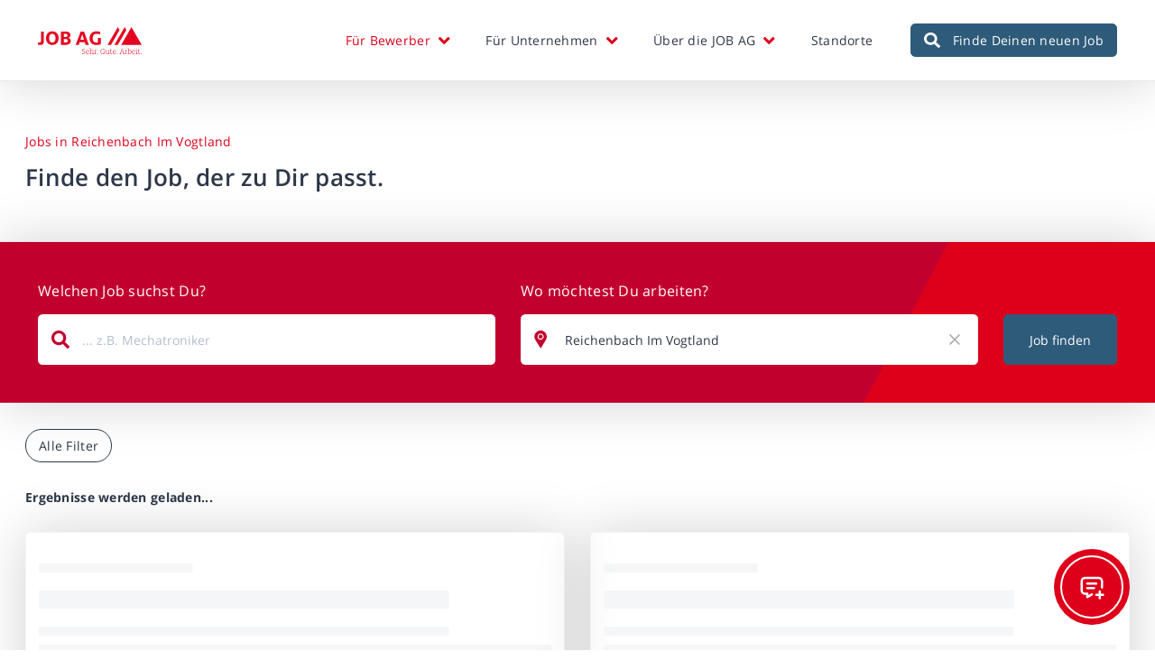

--- FILE ---
content_type: text/html; charset=UTF-8
request_url: https://www.job-ag.com/stellensuche/Jobs-in-Reichenbach-Im-Vogtland
body_size: 16923
content:
<!DOCTYPE html>
<html lang="de" class="branch-default">
<head>
    <meta charset="UTF-8">
    <meta name="viewport" content="width=device-width, initial-scale=1.0, minimum-scale=1.0">
    <meta http-equiv="X-UA-Compatible" content="ie=edge">
    <link rel="shortcut icon" href="/assets/img/favicon.ico" type="image/x-icon">
    <link rel="icon" href="/assets/img/favicon.ico" type="image/x-icon">
    <link rel="stylesheet" href="/build/jobag.css?id=859e3d843e8ae118669d14443455f024">

    <title>Jobs in Reichenbach Im Vogtland | JOB AG</title><link rel="canonical" href="https://www.job-ag.com/stellensuche/Jobs-in-Reichenbach%20Im%20Vogtland"/></head>
<body>

<div class="menu-backdrop mobile-menu-toggle z-[105] fixed top-0 right-0 bottom-0 left-0 bg-black/50"></div><header class="print:hidden sticky z-[105] bg-[var(--bg-main)] overflow-visible top-0 right-0 bottom-0 left-0 flex p-4 h-[60px] lg:h-[90px] items-center border-b border-gray-200 shadow-blur"><div class="flex flex-1 items-center xl:px-8"><a href="/" id="logo" aria-label="JOB AG Startseite"><svg viewBox="0 0 145.95 38.01" height="20" xmlns="http://www.w3.org/2000/svg"><g fill="#e40521"><path d="m72.71 15.77c0-5.21 2.84-9.79 9.58-9.79 2.43 0 4.02.42 5.24.96v3.5c-1.47-.69-3.03-1.08-5.03-1.08-3.62 0-5.45 2.28-5.45 6.41s1.92 6.05 5.33 6.05c.93 0 1.53-.12 2.16-.33v-6.35h3.95v8.86c-1.62.57-3.53 1.11-6.32 1.11-6.14 0-9.47-3.8-9.47-9.35m-69.37 9.36c2.84 0 5.06-1.47 5.06-4.94v-13.96h-4.1v13.64c0 1.32-.78 1.95-2.13 1.95-.62 0-1.7-.33-2.16-.5v3.28c.77.25 2.06.54 3.33.54m59.98-12.05c-.36-1.11-.72-2.19-.93-3.06h-.06c-.24.84-.6 1.98-.96 3.06l-1.62 4.79h5.12l-1.56-4.79zm3.83 11.8-1.2-3.71h-7.28l-1.26 3.71h-4.22l7.01-18.66h4.58l6.83 18.66zm-25.29-5.69c0 1.65-.99 2.49-2.82 2.49h-2.55v-5.03h2.58c1.86 0 2.79.87 2.79 2.55m-.27-7.65c0 1.44-.78 2.28-2.64 2.28h-2.46v-4.4h2.49c1.8 0 2.61.84 2.61 2.13m4.14-.58c0-2.85-2.19-4.76-6.23-4.76h-7.1v18.66h7.28c4.04 0 6.62-2.01 6.62-5.42 0-2.43-1.5-3.83-3.5-4.28v-.06c1.53-.42 2.94-1.83 2.94-4.13m-25.45-1.63c-2.94 0-4.49 2.25-4.49 6.2s1.56 6.17 4.49 6.17 4.52-2.25 4.52-6.2-1.59-6.17-4.52-6.17m0 15.76c-5.87 0-8.84-4.25-8.84-9.55s2.97-9.59 8.84-9.59 8.84 4.25 8.84 9.56-3 9.58-8.84 9.58m92.15-25.12-14.37 24.88h4.79l11.97-20.73-2.39-4.15zm9.58 0-14.37 24.88h4.79l11.97-20.73-2.39-4.15zm23.94 24.88h-28.73l14.36-24.88z"/><path d="m62.03 37.71v-1.56h.54v1.22c.43.11.96.14 1.43.14.97 0 1.77-.46 1.77-1.47 0-.9-.43-1.19-1.9-1.76-.97-.38-1.76-.78-1.76-1.92s.77-1.85 2.25-1.85c.71 0 1.38.09 1.73.22v1.56h-.54v-1.18c-.34-.07-.75-.11-1.17-.11-1.18 0-1.67.48-1.67 1.3s.47 1.08 1.65 1.53c1.14.45 2.02.83 2.02 2.15 0 1.13-.91 2.01-2.4 2.01-.68 0-1.43-.07-1.95-.29z"/><path d="m67.47 35.09c0-1.77.95-2.96 2.41-2.96s2.07 1.21 2.07 2.4c0 .14-.01.32-.02.41h-3.85v.18c0 1.33.63 2.39 2.07 2.39.63 0 1.11-.15 1.5-.35v.53c-.28.14-.89.33-1.54.33-1.74 0-2.63-1.15-2.63-2.91zm3.87-.59v-.11c0-.98-.49-1.78-1.49-1.78-.71 0-1.61.46-1.77 1.88h3.25z"/><path d="m72.83 37.43h.9v-7.02h-1.02v-.48h1.66l-.06.5v2.29c.27-.22.88-.6 1.67-.6 1.36 0 1.8.76 1.8 1.87v3.43h.9v.48h-2.45v-.48h.96v-3.35c0-.9-.32-1.45-1.38-1.45-.62 0-1.19.26-1.51.49v4.31h.96v.48h-2.45v-.48z"/><path d="m79.41 37.43h.9v-4.73h-.9v-.48h1.49v.63c.34-.45.82-.73 1.41-.73.15 0 .37.04.51.07v.56c-.14-.04-.34-.07-.6-.07-.62 0-1.05.3-1.32.62v4.12h1.03v.48h-2.52v-.48z"/><path d="m83.7 37.52c0-.28.21-.49.49-.49s.49.21.49.49-.2.49-.49.49-.49-.22-.49-.49z"/><path d="m91.58 38.01c-2.05 0-3.44-1.28-3.44-3.7 0-2.2 1.25-3.79 3.55-3.79.82 0 1.53.11 1.85.22v1.56h-.54v-1.18c-.37-.06-.84-.09-1.29-.09-1.95 0-2.94 1.31-2.94 3.29 0 2.11 1.1 3.21 2.87 3.21.68 0 1.09-.08 1.43-.19v-2.36h-1.22v-.47h2.63v.47h-.82v2.71c-.41.16-1.1.33-2.08.33z"/><path d="m96.55 32.23-.06.5v3.32c0 .91.29 1.45 1.32 1.45.62 0 1.18-.26 1.5-.49v-4.31h-.95v-.48h1.59l-.06.5v4.22c0 .4.15.53.54.53.13 0 .28-.01.36-.04v.47c-.12.05-.34.09-.58.09-.49 0-.78-.2-.85-.61h-.01c-.28.23-.9.61-1.69.61-1.33 0-1.76-.76-1.76-1.86v-3.44h-.9v-.48h1.54z"/><path d="m102.27 36.54v-3.84h-.83v-.48h.83v-1.52h.59v1.52h1.46v.48h-1.46v3.78c0 .76.27 1.02.89 1.02.27 0 .61-.06.74-.13v.49c-.12.05-.51.14-.85.14-.91 0-1.36-.39-1.36-1.46z"/><path d="m105.27 35.09c0-1.77.95-2.96 2.41-2.96s2.07 1.21 2.07 2.4c0 .14-.01.32-.02.41h-3.85v.18c0 1.33.63 2.39 2.07 2.39.63 0 1.11-.15 1.5-.35v.53c-.28.14-.89.33-1.54.33-1.74 0-2.63-1.15-2.63-2.91zm3.88-.59v-.11c0-.98-.49-1.78-1.49-1.78-.71 0-1.62.46-1.77 1.88h3.25z"/><path d="m110.91 37.52c0-.28.21-.49.49-.49s.49.21.49.49-.2.49-.49.49-.49-.22-.49-.49z"/><path d="m114.82 37.91v-.48h.73l2.28-6.34h-.91v-.48h1.78l2.39 6.82h.71v.48h-2.32v-.48h.99l-.67-1.91h-3.02l-.67 1.91h.98v.48h-2.28zm2.13-2.86h2.69l-1.02-2.93c-.11-.3-.26-.77-.3-.97h-.02c-.05.2-.2.67-.3.97l-1.04 2.93z"/><path d="m122.33 37.43h.9v-4.73h-.9v-.48h1.49v.63c.34-.45.82-.73 1.41-.73.15 0 .37.04.51.07v.56c-.14-.04-.34-.07-.6-.07-.62 0-1.05.3-1.32.62v4.12h1.03v.48h-2.52v-.48z"/><path d="m126.02 30.41v-.48h1.66l-.06.5v2.28c.22-.23.8-.59 1.51-.59 1.62 0 2.28 1.24 2.28 2.93s-1 2.95-2.65 2.95c-.71 0-1.32-.18-1.73-.36v-7.23h-1.02zm4.77 4.66c0-1.35-.44-2.43-1.8-2.43-.53 0-1.05.21-1.37.49v4.19c.32.13.73.2 1.17.2 1.38 0 2-1.17 2-2.45z"/><path d="m132.4 35.09c0-1.77.95-2.96 2.41-2.96s2.07 1.21 2.07 2.4c0 .14-.01.32-.02.41h-3.85v.18c0 1.33.63 2.39 2.07 2.39.63 0 1.11-.15 1.5-.35v.53c-.28.14-.89.33-1.54.33-1.74 0-2.63-1.15-2.63-2.91zm3.88-.59v-.11c0-.98-.49-1.78-1.49-1.78-.71 0-1.62.46-1.77 1.88h3.25z"/><path d="m137.76 32.23h1.54l-.06.5v4.71h.9v.48h-2.39v-.48h.9v-4.73h-.9v-.48zm1.1-1.33c-.27 0-.47-.19-.47-.48s.2-.47.47-.47.46.19.46.47-.2.48-.46.48z"/><path d="m141.62 36.54v-3.84h-.83v-.48h.83v-1.52h.59v1.52h1.46v.48h-1.46v3.78c0 .76.27 1.02.89 1.02.27 0 .61-.06.74-.13v.49c-.12.05-.51.14-.85.14-.91 0-1.36-.39-1.36-1.46z"/><path d="m144.83 37.52c0-.28.21-.49.49-.49s.49.21.49.49-.2.49-.49.49-.49-.22-.49-.49z"/></g></svg></a><nav class="main-menu relative ml-auto flex flex-col lg:flex-row lg:items-center lg:space-x-8 max-lg:p-4"><ul><li class=" main active"><a href="/bewerber" class="has-submenu">Für Bewerber</a><ul class="dropdown"><li class=" active active-trail"><a href="/stellensuche">Stellensuche</a></li><li class=""><a href="/bewerber/mitarbeitervorteile">Mitarbeitervorteile</a></li><li class=""><a href="/bewerber/wir-als-arbeitgeber">Wir als Arbeitgeber</a></li><li class="menu-trigger-general-application"><a href="/bewerber/initiativbewerbung">Initiativbewerbung</a></li><li class=""><a href="/bewerber/arbeitnehmerueberlassung">Arbeitnehmerüberlassung</a></li><li class=""><a href="/bewerber/personalvermittlung">Personalvermittlung</a></li></ul></li><li class=" main"><a href="/unternehmen" class="has-submenu">Für Unternehmen</a><ul class="dropdown"><li class=""><a href="/unternehmen/personalanfrage">Personalanfrage</a></li><li class=""><a href="/unternehmen/dienstleistungen">Unsere Dienstleistungen</a></li><li class=""><a href="/unternehmen/spezialisierungen">Spezialisierungen</a></li></ul></li><li class=" main"><a href="/ueber-uns" class="has-submenu">Über die JOB AG</a><ul class="dropdown"><li class=""><a href="/ueber-uns/news">News</a></li><li class=""><a href="/ueber-uns/interne-karriere">Interne Karriere</a></li><li class=""><a href="/kontakt">Kontakt</a></li><li class=""><a href="/ueber-uns/auszeichnungen-zertifikate">Auszeichnungen &amp; Zertifikate</a></li><li class=""><a href="/ueber-uns/bap-tarifvertrag">BAP-Tarifvertrag</a></li><li class=""><a href="/ueber-uns/dokumente">Dokumente und Downloads</a></li></ul></li><li class=" main"><a href="/standorte" class="">Standorte</a></li></ul><a class="inline-flex space-x-4 items-center justify-center text-white rounded-md px-4 py-2 order-1 lg:order-2 bg-btn hover:bg-btn/80 border border-btn"  href="/stellensuche"><svg class="fill-white w-5 h-5" height="20" viewBox="0 0 20 20" width="20" xmlns="http://www.w3.org/2000/svg"><path d="m21.7076024 19.2592593-3.8869396-3.8869396c-.1754386-.1754386-.4132554-.2729045-.662768-.2729045h-.6354776c1.0760234-1.3762183 1.7153996-3.1072125 1.7153996-4.9902534 0-4.4795322-3.6296297-8.10916185-8.1091618-8.10916185-4.47953222 0-8.10916187 3.62962965-8.10916187 8.10916185s3.62962965 8.1091618 8.10916187 8.1091618c1.8830409 0 3.6140351-.6393762 4.9902534-1.7153996v.6354776c0 .2495127.0974659.4873294.2729045.662768l3.8869396 3.8869396c.3664717.3664717.9590643.3664717 1.3216374 0l1.1033139-1.1033138c.3664717-.3664718.3664717-.9590644.0038986-1.3255361zm-11.5789474-4.1598441c-2.75633534 0-4.99025347-2.2300195-4.99025347-4.9902534 0-2.75633531 2.2300195-4.99025345 4.99025347-4.99025345 2.7563353 0 4.9902534 2.2300195 4.9902534 4.99025345 0 2.7563353-2.2300195 4.9902534-4.9902534 4.9902534z" transform="translate(-2 -2)"/></svg><span>Finde Deinen neuen Job
            </span></a></nav><button class="mobile-menu-toggle !ml-auto !mt-2 lg:hidden hamburger hamburger--spin" type="button"><span class="hamburger-box"><span class="hamburger-inner"></span></span></button></div></header><div id="content"><x-jobsearch
        data-uri="/stellensuche"
        data-types='[{"id":"6","slug":"vollzeit","name":"Vollzeit"},{"id":"7","slug":"teilzeit","name":"Teilzeit"},{"id":"2","slug":"ausbildung","name":"Ausbildung \/ Trainee"},{"id":"3","slug":"praktikum","name":"Praktikum"},{"id":"10","slug":"minijob","name":"Minijob \/ Geringf\u00fcgige Besch\u00e4ftigung"}]'
        data-talents='[{"name":"automotive talents","slug":"automotive-talents","translation":"Automobil"},{"name":"craft talents","slug":"craft-talents","translation":"Handwerk"},{"name":"engineering talents","slug":"engineering-talents","translation":"Ingenieur"},{"name":"industrial talents","slug":"industrial-talents","translation":"Industrie"},{"name":"IT talents","slug":"it-talents","translation":"IT"},{"name":"life science talents","slug":"life-science-talents","translation":"Chemie\/Biologie"},{"name":"logistic talents","slug":"logistic-talents","translation":"Logistik"},{"name":"medical care talents","slug":"medical-care-talents","translation":"Pflege"},{"name":"office talents","slug":"office-talents","translation":"Kaufm\u00e4nnische Branche"},{"name":"social care talents","slug":"social-care-talents","translation":"P\u00e4dagogik"},{"name":"student talents","slug":"student-talents","translation":"Jobs f\u00fcr Studenten"},{"name":"technic talents","slug":"technic-talents","translation":"Technik"}]'
        data-offices='[{"slug":"fulda-personal","city":"Fulda","branch":{"name":"Personal"}},{"slug":"monchengladbach-personal","city":"M\u00f6nchengladbach","branch":{"name":"Personal"}},{"slug":"dusseldorf-personal","city":"D\u00fcsseldorf","branch":{"name":"Personal"}},{"slug":"wuppertal-personal","city":"Wuppertal","branch":{"name":"Personal"}},{"slug":"darmstadt-personal","city":"Darmstadt","branch":{"name":"Personal"}},{"slug":"hamburg-personal","city":"Hamburg","branch":{"name":"Personal"}},{"slug":"stuttgart-personal","city":"Stuttgart","branch":{"name":"Personal"}},{"slug":"kassel-personal","city":"Kassel","branch":{"name":"Personal"}},{"slug":"erfurt-personal","city":"Erfurt","branch":{"name":"Personal"}},{"slug":"dresden-personal","city":"Dresden","branch":{"name":"Personal"}},{"slug":"mannheim-personal","city":"Mannheim","branch":{"name":"Personal"}},{"slug":"koblenz-personal","city":"Koblenz","branch":{"name":"Personal"}},{"slug":"frankfurtmain-personal","city":"Frankfurt\/Main","branch":{"name":"Personal"}},{"slug":"hamburg-personal-fachkraefte","city":"Hamburg","branch":{"name":"Personal"}},{"slug":"recruiting-ausbildung","city":"Fulda","branch":{"name":"Dach"}},{"slug":"fulda-recruiting","city":"Fulda","branch":{"name":"Dach"}},{"slug":"krefeld-personal","city":"M\u00f6nchengladbach","branch":{"name":"Personal"}},{"slug":"koln-personal","city":"K\u00f6ln","branch":{"name":"Personal"}},{"slug":"duisburg-personal","city":"Duisburg","branch":{"name":"Personal"}},{"slug":"hamburg-medicare","city":"Hamburg","branch":{"name":"Medicare"}},{"slug":"wurzburg-personal","city":"W\u00fcrzburg","branch":{"name":"Personal"}},{"slug":"berlin-medicare","city":"Berlin","branch":{"name":"Medicare"}},{"slug":"regensburg-personal","city":"Regensburg","branch":{"name":"Personal"}},{"slug":"leipzig-personal","city":"Leipzig","branch":{"name":"Personal"}},{"slug":"lubeck-medicare","city":"L\u00fcbeck","branch":{"name":"Medicare"}},{"slug":"eisenach-personal","city":"Eisenach","branch":{"name":"Personal"}},{"slug":"hanau-personal-fachkraefte","city":"Hanau","branch":{"name":"Personal"}},{"slug":"nuernberg-office","city":"N\u00fcrnberg","branch":{"name":"Personal"}},{"slug":"friedberg-personal","city":"Friedberg","branch":{"name":"Personal"}},{"slug":"essen-medicare","city":"Essen","branch":{"name":"Braese & Hagedorn GmbH"}},{"slug":"nurnberg-medicare","city":"N\u00fcrnberg","branch":{"name":"Medicare"}},{"slug":"berlin-braese-hagedorn","city":"Berlin","branch":{"name":"Braese & Hagedorn GmbH"}},{"slug":"leipzig-braese-hagedorn","city":"Leipzig","branch":{"name":"Braese & Hagedorn GmbH"}}]'
        data-title=""
        data-headline="Jobs in Reichenbach Im Vogtland"
        data-tagline="Finde den Job, der zu Dir passt."
        data-location="Reichenbach Im Vogtland"
        data-seo_title="Jobs in Reichenbach Im Vogtland"
        data-pc="10"
    ></x-jobsearch><div class="search-content"></div></div><x-application
    data-id="sys-general-application"
    data-general="true"
    data-informal="true"
    data-open-on-mount="false"
></x-application><div class="quick-actions print:hidden fixed z-[100] flex items-center justify-center bottom-8 right-8 bg-ci rounded-full h-20 w-20 md:h-24 md:w-24 p-2"><div class="absolute z-0 bg-ci w-14 h-14 md:w-16 md:h-16 rounded-full animate-ping-qa"></div><div class="absolute z-0 bg-ci w-14 h-14 md:w-16 md:h-16 rounded-full animate-ping-qa-delayed"></div><div class="quick-actions-trigger cursor-pointer hover:opacity-80 w-full z-10 h-full flex items-center justify-center border-2 border-white rounded-full text-white"><svg xmlns="http://www.w3.org/2000/svg" class="icon icon-tabler icon-tabler-message-plus" width="30" height="30" viewBox="0 0 24 24" stroke-width="2" stroke="currentColor" fill="none" stroke-linecap="round" stroke-linejoin="round"><path stroke="none" d="M0 0h24v24H0z" fill="none"/><path d="M8 9h8" /><path d="M8 13h6" /><path d="M12.01 18.594l-4.01 2.406v-3h-2a3 3 0 0 1 -3 -3v-8a3 3 0 0 1 3 -3h12a3 3 0 0 1 3 3v5.5" /><path d="M16 19h6" /><path d="M19 16v6" /></svg></div><div class="quick-actions-popup absolute z-10 right-0 bottom-24 md:bottom-28 w-[300px] p-2 bg-ci rounded-md flex flex-col space-y-2"><div class="quick-actions-close ml-auto px-2 inline-flex items-center justify-center bg-white rounded-full cursor-pointer hover:bg-white/90">
            X
        </div><div class="p-2 flex flex-col space-y-4 text-white"><div class="text-center text-2xl font-semibold">
                Wie können wir Ihnen helfen?
            </div><div class="text-center">
                Sie haben Fragen oder einen Wunsch? Schreiben Sie uns gerne eine Nachricht!
            </div><a class="inline-flex space-x-4 items-center justify-center text-white rounded-md px-4 py-2  bg-dark hover:bg-dark/80 border border-dark"  href="/kontakt"><span>Nachricht schreiben
            </span></a><div class="border-t border-white/50"></div><button class="inline-flex space-x-4 items-center justify-center text-white rounded-md px-4 py-2 menu-trigger-general-application quick-actions-close border border-white/50 hover:border-white transition-all bg-ci hover:bg-ci/80 border border-ci" ><span>Initiativbewerbung
            </span></button><a class="inline-flex space-x-4 items-center justify-center text-white rounded-md px-4 py-2 border border-white/50 hover:border-white transition-all bg-ci hover:bg-ci/80 border border-ci"  href="/unternehmen/personalanfrage"><span>Personalanfrage
            </span></a><a class="inline-flex space-x-4 items-center justify-center text-white rounded-md px-4 py-2 border border-white/50 hover:border-white transition-all bg-ci hover:bg-ci/80 border border-ci"  href="/standorte"><span>Termin vereinbaren
            </span></a></div></div></div><footer class="print:hidden relative flex flex-col pt-24"><div class="container mx-auto items-center text-center flex flex-col space-y-2 mb-16"><span class="text-[var(--branch-ci)]">Für mehr Informationen</span><div class="inline text-3xl lg:text-4xl font-semibold"><span>Folge uns auf den </span><span class="text-gray-500">Social Media Kanälen</span></div><div class="socials flex flex-row items-center space-x-6 pt-8"><a href="https://www.facebook.com/JOBAGcom" target="_blank" aria-label="JOB AG auf Facebook"><svg xmlns="http://www.w3.org/2000/svg" width="27.125" height="26.961" viewBox="0 0 27.125 26.961"><path d="M27.563-10.5A13.56,13.56,0,0,0,14-24.062,13.56,13.56,0,0,0,.438-10.5,13.567,13.567,0,0,0,11.881,2.9V-6.579H8.436V-10.5h3.445v-2.988c0-3.4,2.023-5.276,5.123-5.276a20.872,20.872,0,0,1,3.036.265v3.336H18.329a1.96,1.96,0,0,0-2.21,2.118V-10.5h3.761l-.6,3.921h-3.16V2.9A13.567,13.567,0,0,0,27.563-10.5Z" transform="translate(-0.438 24.063)" fill="#039fff"/></svg></a><a href="https://www.instagram.com/jobagcom/?hl=de" target="_blank" aria-label="JOB AG auf Instagram"><svg xmlns="http://www.w3.org/2000/svg" width="25.389" height="25.384" viewBox="0 0 25.389 25.384"><path d="M12.693-17.389a6.5,6.5,0,0,0-6.508,6.508,6.5,6.5,0,0,0,6.508,6.508A6.5,6.5,0,0,0,19.2-10.881,6.5,6.5,0,0,0,12.693-17.389Zm0,10.739a4.239,4.239,0,0,1-4.231-4.231,4.235,4.235,0,0,1,4.231-4.231,4.235,4.235,0,0,1,4.231,4.231A4.239,4.239,0,0,1,12.693-6.65Zm8.292-11.005a1.518,1.518,0,0,0-1.518-1.518,1.518,1.518,0,0,0-1.518,1.518,1.514,1.514,0,0,0,1.518,1.518A1.514,1.514,0,0,0,20.985-17.655Zm4.31,1.541a7.512,7.512,0,0,0-2.05-5.319,7.561,7.561,0,0,0-5.319-2.05c-2.1-.119-8.377-.119-10.473,0a7.551,7.551,0,0,0-5.319,2.045A7.537,7.537,0,0,0,.085-16.12c-.119,2.1-.119,8.377,0,10.473A7.512,7.512,0,0,0,2.135-.329a7.571,7.571,0,0,0,5.319,2.05c2.1.119,8.377.119,10.473,0a7.512,7.512,0,0,0,5.319-2.05A7.561,7.561,0,0,0,25.3-5.647c.119-2.1.119-8.371,0-10.467ZM22.588-3.4A4.284,4.284,0,0,1,20.175-.986c-1.671.663-5.636.51-7.482.51s-5.817.147-7.482-.51A4.284,4.284,0,0,1,2.8-3.4c-.663-1.671-.51-5.636-.51-7.482s-.147-5.817.51-7.482a4.284,4.284,0,0,1,2.413-2.413c1.671-.663,5.636-.51,7.482-.51s5.817-.147,7.482.51a4.284,4.284,0,0,1,2.413,2.413c.663,1.671.51,5.636.51,7.482S23.251-5.064,22.588-3.4Z" transform="translate(0.004 23.572)" fill="#ff009d"/></svg></a><a href="https://www.kununu.com/de/job-personaldienstleistungen" target="_blank" aria-label="JOB AG auf Kununu"><svg height="48" viewBox="0 0 48 48" width="48" xmlns="http://www.w3.org/2000/svg"><path d="m24 0c-13.254834 0-24 10.745166-24 24s10.745166 24 24 24 24-10.745166 24-24c0-6.3651958-2.5285642-12.4696897-7.0294373-16.97056275-4.500873-4.50087308-10.6053669-7.02943725-16.9705627-7.02943725zm13 10.57 1.16-1.14c.6001986-.57781924 1.5498014-.57781924 2.15 0l.19.18c.2853194.27684305.4463423.6574459.4463423 1.055s-.1610229.778157-.4463423 1.055l-1.09 1-.07.07c-.1555374.1524572-.4044626.1524572-.56 0l-.15-.14c-.0757611-.0734551-.1185226-.1744756-.1185226-.28s.0427615-.2065449.1185226-.28l1.19-1.09c.0903782-.0900649.1411785-.2124073.1411785-.34s-.0508003-.2499351-.1411785-.34l-.19-.19c-.2031692-.18803599-.5168308-.18803599-.72 0l-1.15 1.12c-.1589273.1536725-.4110727.1536725-.57 0l-.19-.14c-.0746568-.0699513-.1170178-.1676925-.1170178-.27s.042361-.2000487.1170178-.27zm-6 23.27-.07 4.8c-.0026352.2068743-.0873518.4042267-.2355092.5486334-.1481575.1444066-.3476169.2240358-.5544908.2216267h-4.71c-.2076596.0051355-.4086897-.073601-.5574477-.218593-.148758-.1449919-.2326224-.3439375-.2325523-.5516671v-4.8-1.56c-.0382538-1.6837882-1.425926-3.0223788-3.11-3h-1.68c-1.684074-.0223788-3.0717462 1.3162118-3.11 3v6.36c.0000701.2077296-.0837943.4066752-.2325523.5516671-.148758.144992-.3497881.2237285-.5574477.218593h-4.75c-.2076596.0051355-.4086897-.073601-.5574477-.218593-.148758-.1449919-.2325523-.3439375-.2325523-.5516671v-28.64c0-.20772962.0837943-.40667515.2325523-.55166711.148758-.14499195.3497881-.22372848.5574477-.21859301h4.72c.2076596-.00513547.4086897.07360106.5574477.21859301.148758.14499196.2326224.34393749.2325523.55166711v13.5c1.0115087-.3404077 2.0727892-.5094014 3.14-.5h1.59c1.6819186.0169484 3.066397-1.3185613 3.11-3l.1-1.56c.0757388-.3710649.4012887-.6381828.78-.64h4.72c.3777885-.0012913.7021936.2683441.77.64v1.56c.0010633 2.2612291-.8444212 4.4409381-2.37 6.11 1.5636371 1.6753096 2.438441 3.8783871 2.45 6.17zm5.41-18.11-1.15 1.13c-.60357.579067-1.55643.579067-2.16 0l-.19-.19c-.2847484-.2751064-.4455543-.6540642-.4455543-1.05s.1608059-.7748936.4455543-1.05l1.09-1.05.07-.07c.160921-.1486607.409079-.1486607.57 0l.14.15c.0751983.0717118.1177501.1710896.1177501.275s-.0425518.2032882-.1177501.275l-1.16 1.13c-.0961543.0889576-.1508214.2140072-.1508214.345s.0546671.2560424.1508214.345l.19.19c.1978137.1917833.5121863.1917833.71 0l1.19-1.16c.1555374-.1524572.4044626-.1524572.56 0l.15.14c.088866.0721564.1404692.1805285.1404692.295s-.0516032.2228436-.1404692.295zm0-4.63-.14.15c-.160921.1486607-.409079.1486607-.57 0l-1.15-1.13c-.1978137-.19178329-.5121863-.19178329-.71 0l-.19.19c-.0934864.0904322-.1462711.2149319-.1462711.345s.0527847.2545678.1462711.345l1.16 1.13c.0751983.0717118.1177501.1710896.1177501.275s-.0425518.2032882-.1177501.275l-.14.14c-.160921.1486607-.409079.1486607-.57 0l-1.15-1.13c-.2879144-.2754276-.4507552-.6565592-.4507552-1.055s.1628408-.77957241.4507552-1.055l.19-.18c.5980804-.58304991 1.5519196-.58304991 2.15 0l1.08 1.05.07.07c.0828508.0751016.1284168.182883.1245631.2946401s-.0567359.2161437-.1445631.2853599zm4.11 5.58-.19.18c-.5980804.5830499-1.5519196.5830499-2.15 0l-1.07-1.06-.11-.07c-.0751983-.0717118-.1177501-.1710896-.1177501-.275s.0425518-.2032882.1177501-.275l.14-.15c.160921-.1486607.409079-.1486607.57 0l1.16 1.13c.1944218.1905714.5055782.1905714.7 0l.2-.18c.1905714-.1944218.1905714-.5055782 0-.7l-1.16-1.13c-.1512785-.1521263-.1512785-.3978737 0-.55l.15-.14c.1555374-.1524572.4044626-.1524572.56 0l1.15 1.13c.2896482.2665918.4593678.6388526.4706644 1.0323493.0112965.3934968-.1367873.7748812-.4106644 1.0576507z" fill="#a3c641"/></svg></a><a href="https://de.linkedin.com/company/job-ag" target="_blank" aria-label="JOB AG auf LinkedIn"><svg xmlns="http://www.w3.org/2000/svg" width="25.375" height="25.374" viewBox="0 0 25.375 25.374"><path d="M5.68,0H.419V-16.941H5.68ZM3.047-19.252A3.072,3.072,0,0,1,0-22.328a3.047,3.047,0,0,1,1.523-2.639,3.047,3.047,0,0,1,3.047,0,3.047,3.047,0,0,1,1.523,2.639,3.072,3.072,0,0,1-3.047,3.076ZM25.369,0H20.12V-8.247c0-1.965-.04-4.486-2.735-4.486-2.735,0-3.154,2.135-3.154,4.344V0H8.975V-16.941h5.046v2.311h.074a5.528,5.528,0,0,1,4.978-2.736c5.324,0,6.3,3.506,6.3,8.06V0Z" transform="translate(0 25.374)" fill="#006cff"/></svg></a><a href="https://www.xing.com/pages/jobag" target="_blank" aria-label="JOB AG auf Xing"><svg height="36" viewBox="0 0 117 137" width="30" xmlns="http://www.w3.org/2000/svg"><g fill="none" transform="translate(.636915)"><path d="m10.5960208 27c-1.18766147 0-2.18708982.4167933-2.68904487 1.2324533-.51988201.8425503-.43921066 1.9271088.11204354 3.0251127l13.33318093 23.0804894c.0224087.0448165.0224087.0717064 0 .1120412l-20.95214144 36.9735995c-.54677246 1.0890441-.51988201 2.1825628 0 3.0251127.50195505.8111747 1.38933986 1.3444945 2.57700135 1.3444945h19.71966249c2.9489859 0 4.3696979-1.9898519 5.3780898-3.8094012 0 0 20.490522-36.2386091 21.288272-37.6458467-.0806714-.1299678-13.557268-23.6406955-13.557268-23.6406955-.9815014-1.7478421-2.4649578-3.6973599-5.4901333-3.6973599z" fill="#005a5f"/><path d="m93.4663854 0c-2.9410948 0-4.2169121 1.85911892-5.2733784 3.76314409 0 0-42.4332381 75.48741311-43.8299224 77.96623841.0716248.1347187 27.9874042 51.5074735 27.9874042 51.5074735.9758884 1.751344 2.4844865 3.763144 5.5016826 3.763144h19.6744468c1.1862864 0 2.1129327-.449063 2.6143068-1.261866.523756-.844237.510327-1.957912-.040289-3.053625l-27.7680534-50.8922578c-.0268593-.0404156-.0268593-.0898125 0-.1302281l43.6105714-77.35102271c.546139-1.09122197.559569-2.20489707.040289-3.04913465-.501374-.8128032-1.432497-1.26186574-2.618783-1.26186574z" fill="#d4d600"/></g></svg></a><a href="https://www.tiktok.com/@wearejobag" target="_blank" aria-label="JOB AG auf TikTok"><svg height="30" viewBox="0 0 129 146" xmlns="http://www.w3.org/2000/svg"><g fill="none"><g fill="#25f4ee"><path d="m50.2652458 57.5516019v-5.694736c-1.9727572-.3129754-3.9652928-.4844514-5.9624178-.5132227-19.3351308-.041258-36.45297742 12.5140452-42.25932108 30.9941486-5.80634365 18.4801032 1.04737334 38.5971522 16.91791698 49.6622082-11.88873611-12.749589-15.18982419-31.309747-8.4287126-47.3899021 6.7611115-16.0801546 22.3217723-26.6773061 39.7312446-27.0578497z"/><path d="m51.3371266 122.058123c10.8103891-.014864 19.6962941-8.548566 20.1696759-19.370633v-96.57269288h17.6067068c-.3592869-2.01797928-.530716-4.06503982-.5120778-6.11479712h-24.0824924v96.4796334c-.4005042 10.8769976-9.307692 19.4927736-20.1696758 19.5102226-3.2459749-.027569-6.4389846-.827392-9.3160762-2.333601 3.7822079 5.25073 9.8415494 8.373275 16.3039395 8.401868zm70.6628734-83.1772676v-5.3677346c-6.479913.0025566-12.816132-1.9134219-18.212945-5.5073242 4.730928 5.5111614 11.124251 9.3286532 18.212945 10.8750588z"/></g><path d="m104 27.8181485c-5.3434533-6.0330769-8.2889969-13.7887764-8.2863328-21.8181485h-6.461058c1.6865265 8.9718346 7.019249 16.8613748 14.7473908 21.8181485zm-59.7835835 47.2097764c-9.3237301.0470265-17.4185313 6.3804764-19.6330838 15.3611126-2.2145526 8.9806362 2.0195945 18.3032285 10.2694759 22.6109625-4.4698233-6.119569-5.1010191-14.2077204-1.6338585-20.9362823s10.4469083-10.960758 18.0671653-10.9550933c2.0317535.0263936 4.0493263.3399809 5.9917757.9312898v-24.4198472c-1.98369-.2948835-3.9859675-.4499515-5.9917757-.4640381h-1.0772751v18.5679533c-1.9527816-.5193613-3.9714574-.753843-5.9924238-.6960573z" fill="#fe2c55"/><path d="m122.01442 39v18.6262867c-11.993177-.0233363-23.6750018-3.8191656-33.3907389-10.8498072v48.9398576c-.0515826 24.4202859-19.8651231 44.1902869-44.288218 44.1902869-9.0706235.016327-17.9228186-2.782089-25.3354631-8.00922 12.3698359 13.303316 31.6214209 17.68282 48.5298183 11.039952 16.9083975-6.642868 28.0289839-22.954807 28.0330187-41.119493v-48.8012454c9.748386 6.9843193 21.444559 10.7305972 33.437163 10.7099054v-23.9831736c-2.347893-.0069925-4.688805-.2560936-6.98558-.7433494z" fill="#fe2c55"/><path d="m88.6246097 95.6856515v-49.068c9.7272083 7.0089339 21.4038603 10.7656924 33.3753903 10.7379478v-18.6744108c-7.072447-1.5001068-13.467634-5.2688223-18.221375-10.7379478-7.673439-4.9851929-12.9684146-12.919967-14.6430033-21.9432407h-17.5700597v96.643469c-.3506652 8.622846-6.1009143 16.076319-14.326832 18.570441s-17.1220432-.518528-22.1648304-7.506062c-8.1929217-4.331766-12.3982793-13.7086462-10.1992439-22.7417274 2.1990353-9.0330811 10.2378723-15.403165 19.496573-15.4493498 2.0180876.018109 4.0226698.3327922 5.9500073.9340437v-18.6750572c-17.4706056.2975583-33.1160013 10.9342849-39.8821553 27.1144042-6.76615395 16.1801195-3.37488878 34.8470855 8.6447775 47.5845315 7.4716385 5.068102 16.3200484 7.693512 25.3343527 7.516952 24.3779751 0 44.1549115-19.821766 44.2063988-44.3059935z" fill="#000"/></g></svg></a></div></div><div class="container mx-auto z-10 flex flex-col items-center"><div class="container mx-auto px-4 py-8"><div class="flex items-center justify-center" data-cta><div class="call-to-action white-red flex flex-col md:flex-row w-full max-w-[944px] rounded-md shadow-lg"><div class="flex flex-col flex-1 h-full justify-center min-h-[300px] p-8"><div class="text-[var(--branch-ci)] inline-flex min-w-[100px] mb-4">
                Weil Ihr Erfolg zählt
            </div><h3 class="inline text-2xl font-semibold mb-4"><span>Wir versprechen: </span><span class="text-gray-500">„Sehr. Gute. Arbeit.“</span></h3><div><p>Schreiben Sie uns eine Nachricht, rufen Sie uns an oder nutzen Sie das Kontaktformular. Wir werden uns schnellstmöglich um Ihr Anliegen kümmern.</p></div><div class="pt-8"><div class="content-flex-row flex w-full  " style="--spacing: 0.5rem"><a
    href="mailto:info@job-ag.com"
    target="_blank"
    class=""
><button class="inline-flex space-x-4 items-center justify-center text-white rounded-md px-4 py-2  bg-btn hover:bg-btn/80 border border-btn" ><img src='/jobag/icons/Mail.png' style='width: 20px; height: auto' alt=''><span>info@job-ag.com
    </span></button></a><a
    href="tel:+49661902500"
    target="_blank"
    class=""
><button class="inline-flex space-x-4 items-center justify-center text-white rounded-md px-4 py-2  bg-ci hover:bg-ci/80 border border-ci" ><img src='/jobag/icons/Telefon.png' style='width: 20px; height: auto' alt=''><span>+49 661 902500
    </span></button></a></div></div></div><div class="relative flex-1"><img src="/_default_upload_bucket/11667/image-thumb__11667__content/neu_3.6a947f91.webp" alt="" class="md:absolute bottom-0 right-0 w-full"></div></div></div></div></div><div class="relative px-4 pt-52 pb-24 bg-dark -mt-32 text-white"><div class="relative z-10 container mx-auto flex flex-col space-y-16"><div class="flex flex-col lg:flex-row lg:items-center gap-16"><div class="flex flex-col space-y-4 items-start"><div>Finde den Job, <span class="font-semibold">der zu Dir passt.</span></div><a class="inline-flex space-x-4 items-center justify-center text-white rounded-md px-4 py-2 inline-flex text-lg lg:order-2 py-3 bg-btn hover:bg-btn/80 border border-btn"  href="/stellensuche" type="submit"><svg class="fill-white w-5 h-5" height="20" viewBox="0 0 20 20" width="20" xmlns="http://www.w3.org/2000/svg"><path d="m21.7076024 19.2592593-3.8869396-3.8869396c-.1754386-.1754386-.4132554-.2729045-.662768-.2729045h-.6354776c1.0760234-1.3762183 1.7153996-3.1072125 1.7153996-4.9902534 0-4.4795322-3.6296297-8.10916185-8.1091618-8.10916185-4.47953222 0-8.10916187 3.62962965-8.10916187 8.10916185s3.62962965 8.1091618 8.10916187 8.1091618c1.8830409 0 3.6140351-.6393762 4.9902534-1.7153996v.6354776c0 .2495127.0974659.4873294.2729045.662768l3.8869396 3.8869396c.3664717.3664717.9590643.3664717 1.3216374 0l1.1033139-1.1033138c.3664717-.3664718.3664717-.9590644.0038986-1.3255361zm-11.5789474-4.1598441c-2.75633534 0-4.99025347-2.2300195-4.99025347-4.9902534 0-2.75633531 2.2300195-4.99025345 4.99025347-4.99025345 2.7563353 0 4.9902534 2.2300195 4.9902534 4.99025345 0 2.7563353-2.2300195 4.9902534-4.9902534 4.9902534z" transform="translate(-2 -2)"/></svg><span>Jetzt Job finden
                    </span></a></div><div class="flex-1 flex flex-col gap-8"><div class="lg:hidden font-semibold">
                        Unsere Spezialisierungen
                    </div><div class="flex-1 flex flex-col md:flex-row gap-8 lg:items-center lg:justify-end"><a href="/unternehmen/spezialisierungen/job-ag-personal"><svg height="30" viewBox="0 0 510 89" xmlns="http://www.w3.org/2000/svg"><g fill="#de001b" transform="translate(.5 .3)"><path d="m399.6 15-42.1 72.9h-16.8l50.5-87.5zm33.7 0-42.1 72.9h-16.8l50.5-87.5zm25.3-14.5-50.5 87.5h101z"/><path d="m295.9 33.7c4.9 0 8.3-.9 11.1-1.9v-15.6h-7v11.2c-1.1.4-2.2.6-3.8.6-6 0-9.4-3.6-9.4-10.6 0-7.3 3.2-11.3 9.6-11.3 3.5 0 6.3.7 8.9 1.9v-6.3c-2.2-.9-5-1.7-9.2-1.7-11.8 0-16.9 8.1-16.9 17.2.1 9.8 5.9 16.5 16.7 16.5m-144.5-1v-5.8c.8.3 2.7.9 3.8.9 2.4 0 3.7-1.1 3.7-3.4v-24h7.2v24.5c0 6.1-3.9 8.7-8.9 8.7-2.2.1-4.4-.4-5.8-.9m114.1-11.8h-9l2.8-8.4c.6-1.9 1.3-3.9 1.7-5.4h.1c.4 1.5 1 3.4 1.6 5.4zm11.8 12.4-12-32.8h-8.1l-12.3 32.8h7.4l2.2-6.5h12.8l2.1 6.5zm-57.2-14.5h-4.5v8.8h4.5c3.2 0 5-1.5 5-4.4-.1-2.9-1.7-4.4-5-4.4m-.1-12.7h-4.4v7.7h4.3c3.3 0 4.6-1.5 4.6-4 0-2.2-1.4-3.7-4.5-3.7m6.6 10v.1c3.5.8 6.2 3.3 6.2 7.5 0 6-4.5 9.5-11.6 9.5h-12.8v-32.7h12.5c7.1 0 11 3.4 11 8.4-.1 4-2.6 6.5-5.3 7.2m-31.6.7c0 7-2.8 10.9-8 10.9s-7.9-3.9-7.9-10.9c0-6.9 2.7-10.9 7.9-10.9 5.2.1 8 4 8 10.9m7.6 0c0-9.3-5.3-16.8-15.5-16.8-10.3 0-15.5 7.8-15.5 16.9 0 9.3 5.2 16.8 15.5 16.8 10.2 0 15.5-7.8 15.5-16.9"/><path d="m0 47.8h15.7c8.9 0 14.3 5.5 14.3 13.6 0 7.6-5.3 13.2-14.6 13.2h-5.3v13.3h-10v-40.1zm14.3 19.3c3.8 0 5.5-2.2 5.5-5.7s-1.7-5.7-5.5-5.7h-4.2v11.4z"/><path d="m38.2 47.8h25.4v8.3h-15.4v7.4h13.1v7.5h-13.1v8.5h15.4v8.3h-25.4z"/><path d="m93.1 82.6-6.4-10h-3.7v15.3h-10v-40h16.5c8.5 0 13.5 4.8 13.5 12.3 0 3.9-1.7 8-6.7 10.3l5.5 8.2c1.1 1.6 2.2 2 3.5 2 .4 0 .8 0 1.2-.1v7.4c-1 .3-2.1.5-3.2.5-4.2 0-7-1-10.2-5.9zm-5.4-16.9c3.5 0 5.2-2.1 5.2-4.9 0-3-1.6-5-5.2-5h-4.8v10h4.8z"/><path d="m112 86.1v-8.7c3 1.4 6.6 2.8 10.6 2.8 4.2 0 6.1-1.4 6.1-3.7 0-3.1-2.8-3.1-8.9-5.8-4-1.7-7.8-4.8-7.8-11.5 0-8.1 6.1-11.8 14.5-11.8 4.4 0 8 1 10.3 1.8v8.5c-2.1-1-5.8-2.2-9.5-2.2s-5.3 1.2-5.3 3.3c0 2.3 2.2 3.1 5.9 4.5 6.1 2.2 11.4 4.6 11.4 12.8s-6.4 12.3-14.8 12.3c-5.3 0-9.3-.9-12.5-2.3z"/><path d="m145.3 67.9c0-11.2 6.7-20.6 19.3-20.6s19.4 9.1 19.4 20.5c0 11.2-6.7 20.6-19.4 20.6s-19.3-9.1-19.3-20.5zm28.2-.1c0-8.2-3.3-12.3-8.9-12.3-5.5 0-8.7 4.2-8.7 12.3s3.2 12.3 8.7 12.3c5.6.1 8.9-4.1 8.9-12.3z"/><path d="m192.7 47.8h10.6l12.5 20c1.3 2.1 2.7 4.8 3.5 6.6h.1c-.1-1.8-.2-4.6-.2-6.2v-20.4h8.9v40h-10.7l-12.5-20.1c-1.2-1.9-2.6-4.4-3.4-6.2h-.1c.1 1.8.2 4 .2 5.8v20.4h-8.9z"/><path d="m250 47.8h11.1l14.8 40h-10.9l-2.3-7.2h-15.1l-2.4 7.2h-10.3zm10.1 24.9-3.1-9.6c-.7-2.1-1.3-4.1-1.7-5.8h-.1c-.5 1.7-1.1 3.7-1.7 5.8l-3.1 9.6z"/><path d="m282.6 47.8h10v32h14.4v8h-24.4z"/></g></svg></a><a href="/unternehmen/spezialisierungen/job-ag-medicare"><svg xmlns="http://www.w3.org/2000/svg" height="30" viewBox="0 0 194 34"><g fill="none"><path fill="#4B8C2B" d="M148,0.2 L128.6,33.8 L135.1,33.8 L151.3,5.8 L148,0.2 Z M160.9,0.2 L141.5,33.8 L148,33.8 L164.2,5.8 L160.9,0.2 Z M193.3,33.8 L154.5,33.8 L173.9,0.2 L193.3,33.8 Z M105.9,18.4 L115.7,18.4 L115.7,21.6 L109.8,21.6 L109.8,24.4 L114.8,24.4 L114.8,27.3 L109.8,27.3 L109.8,30.6 L115.7,30.6 L115.7,33.8 L105.9,33.8 L105.9,18.4 Z M66.5,34 C68.5,34 69.5,33.7 70.5,33.2 L70.5,29.8 C69.6,30.3 68.5,30.7 66.9,30.7 C64.5,30.7 63,29.2 63,26.2 C63,22.9 64.4,21.4 66.9,21.4 C68.4,21.4 69.6,21.7 70.4,22.2 L70.4,18.9 C69.5,18.6 68.4,18.2 66.5,18.2 C61.3,18.2 59,21.9 59,26.3 C58.9,30.6 61.4,34 66.5,34 L66.5,34 Z M51.8,18.4 L55.7,18.4 L55.7,33.8 L51.8,33.8 L51.8,18.4 Z M44.7,26.1 C44.7,28.7 43.9,30.6 40.5,30.6 L39.2,30.6 L39.2,21.5 L40.7,21.5 C44,21.5 44.7,23.5 44.7,26.1 L44.7,26.1 Z M48.8,26.1 C48.8,22.1 46.7,18.4 41.1,18.4 L35.5,18.4 L35.5,33.8 L41,33.8 C46.8,33.8 48.8,29.8 48.8,26.1 L48.8,26.1 Z M22.2,18.4 L32,18.4 L32,21.6 L26.1,21.6 L26.1,24.4 L31.1,24.4 L31.1,27.3 L26.1,27.3 L26.1,30.6 L32,30.6 L32,33.8 L22.2,33.8 L22.2,18.4 Z M0,33.8 L3.4,33.8 L4.2,26.2 C4.3,25.3 4.4,23.8 4.4,23.2 L4.4,23.2 C4.5,23.8 4.8,25.1 5,26 L7,33.8 L11.2,33.8 L13.3,26 C13.5,25.1 13.7,24 13.8,23.2 L13.8,23.2 C13.9,24 13.9,25.1 14,26.1 L14.9,33.8 L18.6,33.8 L16.5,18.4 L11.9,18.4 L9.7,27.2 C9.5,28.1 9.3,29.3 9.1,30.2 L9.1,30.2 C9,29.3 8.7,28.1 8.5,27.2 L6.3,18.4 L2,18.4 L0,33.8 Z M96,21.4 L94.2,21.4 L94.2,25.2 L96,25.2 C97.3,25.2 98,24.4 98,23.3 C98,22.2 97.4,21.4 96,21.4 L96,21.4 Z M102,34 C100.4,34 99.3,33.6 98.1,31.7 L95.6,27.9 L94.2,27.9 L94.2,33.8 L90.3,33.8 L90.3,18.4 L96.7,18.4 C100,18.4 101.9,20.3 101.9,23.1 C101.9,24.6 101.2,26.2 99.3,27.1 L101.4,30.2 C101.8,30.8 102.3,31 102.7,31 C102.8,31 103,31 103.1,31 L103.1,33.8 C102.9,33.9 102.4,34 102,34 L102,34 Z M81.9,27.9 L78.1,27.9 L79.3,24.2 C79.5,23.4 79.8,22.6 80,22 L80,22 C80.2,22.6 80.4,23.4 80.7,24.2 L81.9,27.9 Z M87.9,33.8 L82.2,18.4 L78,18.4 L72.2,33.8 L76.2,33.8 L77.1,31 L82.9,31 L83.8,33.8 L87.9,33.8 Z"/><path fill="#4B8C2B" d="M111.4,12.9 C113.3,12.9 114.6,12.5 115.7,12.2 L115.7,6.2 L113,6.2 L113,10.5 C112.6,10.6 112.2,10.7 111.5,10.7 C109.2,10.7 107.9,9.3 107.9,6.6 C107.9,3.8 109.1,2.3 111.6,2.3 C113,2.3 114,2.6 115,3 L115,0.6 C114.2,0.2 113.1,0 111.5,0 C106.9,0 105,3.1 105,6.6 C105,10.4 107.2,12.9 111.4,12.9 L111.4,12.9 Z M55.9,12.6 L55.9,10.4 C56.2,10.5 56.9,10.7 57.4,10.7 C58.3,10.7 58.8,10.3 58.8,9.4 L58.8,0.2 L61.6,0.2 L61.6,9.6 C61.6,11.9 60.1,12.9 58.2,12.9 C57.3,12.9 56.4,12.7 55.9,12.6 L55.9,12.6 Z M99.7,8 L96.2,8 L97.3,4.8 C97.5,4.1 97.8,3.3 97.9,2.7 L97.9,2.7 C98,3.3 98.3,4 98.5,4.8 L99.7,8 Z M104.2,12.8 L99.6,0.2 L96.5,0.2 L91.8,12.8 L94.7,12.8 L95.6,10.3 L100.5,10.3 L101.3,12.8 L104.2,12.8 Z M82.3,7.2 L80.6,7.2 L80.6,10.6 L82.3,10.6 C83.5,10.6 84.2,10 84.2,8.9 C84.1,7.8 83.5,7.2 82.3,7.2 L82.3,7.2 Z M82.2,2.3 L80.5,2.3 L80.5,5.3 L82.2,5.3 C83.5,5.3 84,4.7 84,3.8 C84,2.9 83.4,2.3 82.2,2.3 L82.2,2.3 Z M84.8,6.2 L84.8,6.2 C86.2,6.5 87.2,7.5 87.2,9.1 C87.2,11.4 85.5,12.8 82.7,12.8 L77.8,12.8 L77.8,0.2 L82.6,0.2 C85.3,0.2 86.8,1.5 86.8,3.4 C86.8,4.9 85.8,5.9 84.8,6.2 L84.8,6.2 Z M72.6,6.5 C72.6,9.2 71.5,10.7 69.5,10.7 C67.5,10.7 66.5,9.2 66.5,6.5 C66.5,3.8 67.6,2.3 69.5,2.3 C71.6,2.3 72.6,3.8 72.6,6.5 L72.6,6.5 Z M75.5,6.5 C75.5,2.9 73.5,0 69.5,0 C65.5,0 63.5,3 63.5,6.5 C63.5,10.1 65.5,13 69.5,13 C73.5,12.9 75.5,9.9 75.5,6.5 L75.5,6.5 Z"/></g></svg></a><a href="/braese-hagedorn"><svg height="30" viewBox="0 0 506 72" xmlns="http://www.w3.org/2000/svg" xmlns:xlink="http://www.w3.org/1999/xlink"><mask id="a" fill="#fff"><path d="m0 0h72.61v12.5h-72.61z" fill="#fff" fill-rule="evenodd"/></mask><g fill="none" fill-rule="nonzero"><g fill="#fff"><path d="m0 47.07h14.6c7.87 0 13.06-3.71 13.06-10.38 0-4.51-2.8-7.13-6.62-8.04v-.11c2.85-.8 5.48-3.37 5.48-7.93 0-5.42-4.34-9.07-12.15-9.07h-14.37zm8.9-6.85v-8.5h4.39c3.08 0 4.73 1.48 4.73 4.28s-1.71 4.22-4.73 4.22zm0-14.49v-7.3h4.28c3.02 0 4.39 1.37 4.39 3.54 0 2.4-1.31 3.77-4.45 3.77h-4.22zm52.77 21.85c.97 0 1.94-.17 2.8-.4v-6.56c-.34.06-.68.06-1.03.06-1.08 0-2.11-.34-3.08-1.77l-4.91-7.24c4.45-2.05 5.99-5.76 5.99-9.19 0-6.67-4.39-10.95-11.98-10.95h-14.72v35.54h8.9v-13.58h3.25l5.71 8.84c2.85 4.39 5.31 5.25 9.07 5.25zm-18.03-20.2v-8.84h4.22c3.19 0 4.62 1.83 4.62 4.45s-1.54 4.39-4.62 4.39zm39.54 6.22 2.79-8.5c.57-1.83 1.14-3.65 1.54-5.13h.12c.4 1.48.91 3.31 1.54 5.13l2.74 8.5zm-13.64 13.46h9.18l2.11-6.39h13.41l2.05 6.39h9.64l-13.18-35.54h-9.81l-13.41 35.54zm12.09-38.28c2.68 0 4.56-2.05 4.56-4.39s-1.88-4.39-4.56-4.39-4.56 1.94-4.56 4.39 1.88 4.39 4.56 4.39zm12.15 0c2.74 0 4.56-2.05 4.56-4.39s-1.83-4.39-4.56-4.39-4.56 1.94-4.56 4.39 1.94 4.39 4.56 4.39zm28.07 38.74c7.42 0 13.12-3.71 13.12-10.95s-4.73-9.41-10.15-11.35c-3.31-1.2-5.25-1.94-5.25-3.99 0-1.88 1.48-2.97 4.73-2.97s6.62 1.08 8.44 1.94v-7.53c-2-.74-5.19-1.6-9.13-1.6-7.42 0-12.84 3.31-12.84 10.5 0 5.93 3.37 8.67 6.96 10.21 5.48 2.4 7.93 2.45 7.93 5.19 0 2.05-1.66 3.31-5.42 3.31-3.54 0-6.79-1.25-9.41-2.51v7.7c2.85 1.25 6.39 2.05 11.01 2.05zm19.97-.46h22.59v-7.36h-13.69v-7.59h11.64v-6.67h-11.64v-6.56h13.69v-7.36h-22.59v35.55zm46.24.46c3.99 0 7.47-1.54 10.27-3.99 2.34 2.45 4.28 3.99 6.73 3.99 1.2 0 2.11-.29 2.8-.57v-3.25c-.57.23-1.14.29-1.77.29-1.6 0-3.14-1.14-5.13-3.2 2.17-2.91 3.71-6.45 4.45-10.21l-3.88-.63c-.57 2.96-1.6 5.76-3.14 8.1l-9.07-9.7c5.82-3.31 8.39-5.76 8.39-9.76 0-4.28-3.77-7.53-8.96-7.53-5.59 0-9.58 3.25-9.58 8.21 0 2.97 1.31 5.02 4.62 8.61-5.36 2.85-7.7 5.82-7.7 10.04 0 5.3 4.39 9.58 11.98 9.58zm.11-3.54c-4.96 0-7.7-2.68-7.7-6.16 0-3.14 1.71-5.36 5.48-7.53l9.93 10.67c-2 1.77-4.56 2.91-7.7 3.02zm-4.85-24.93c0-2.74 2.17-4.79 5.36-4.79 3.02 0 5.02 2.11 5.02 4.45 0 2.68-2.05 5.02-6.45 7.42-3.14-3.37-3.94-5.02-3.94-7.07zm35.77 28.01h8.9v-14.55h13.69v14.55h8.96v-35.54h-8.96v13.81h-13.69v-13.81h-8.9v35.55zm51.29-13.46 2.8-8.5c.57-1.83 1.14-3.65 1.54-5.13h.11c.4 1.48.91 3.31 1.54 5.13l2.74 8.5zm-13.63 13.46h9.18l2.11-6.39h13.41l2.05 6.39h9.64l-13.18-35.54h-9.81l-13.41 35.54zm56.59.46c5.3 0 9.24-1.03 12.55-2.17v-16.86h-8.61v11.44c-1.03.29-2.12.51-3.66.51-6.05 0-9.35-3.65-9.35-10.72 0-7.59 3.42-11.35 9.7-11.35 4 0 7.02.74 10.1 2.11v-7.59c-2.57-1.08-5.82-1.83-10.55-1.83-13.18 0-18.6 8.84-18.6 18.66s6.27 17.8 18.43 17.8zm20.37-.46h22.59v-7.36h-13.69v-7.59h11.64v-6.67h-11.64v-6.56h13.69v-7.36h-22.59v35.55zm30.23 0h12.78c13.41 0 18.03-9.13 18.03-17.74 0-9.18-4.79-17.74-17.86-17.74h-12.95v35.49zm8.9-7.3v-20.99h3.37c7.47 0 9.24 4.51 9.24 10.55s-1.83 10.44-9.58 10.44h-3.02zm43.7 7.76c11.24 0 17.23-8.33 17.23-18.26s-5.99-18.2-17.23-18.2-17.17 8.33-17.17 18.26 5.93 18.2 17.17 18.2zm0-7.3c-4.91 0-7.76-3.65-7.76-10.9s2.85-10.95 7.76-10.95 7.87 3.65 7.87 10.9-2.91 10.95-7.87 10.95zm49.17 7.36c.97 0 1.94-.17 2.8-.4v-6.56c-.34.06-.68.06-1.03.06-1.08 0-2.11-.34-3.08-1.77l-4.91-7.24c4.45-2.05 5.99-5.76 5.99-9.19 0-6.67-4.39-10.95-11.98-10.95h-14.72v35.54h8.9v-13.58h3.25l5.7 8.84c2.85 4.39 5.31 5.25 9.07 5.25zm-18.03-20.2v-8.84h4.22c3.19 0 4.62 1.83 4.62 4.45s-1.54 4.39-4.62 4.39zm26.7 19.68h7.87v-18.08c0-1.65-.12-3.59-.17-5.19h.11c.74 1.6 1.94 3.77 3.02 5.48l11.07 17.8h9.53v-35.55h-7.87v18.03c0 1.48.06 3.94.17 5.53h-.11c-.74-1.6-2-3.94-3.14-5.82l-11.07-17.74h-9.41v35.55z"/><path d="m246.9 61.5h5.15v.99h-3.95v2.99h3.38v.98h-3.38v3.71h3.95v.99h-5.15z"/><path d="m254.06 61.32c0-.43.36-.79.79-.79s.79.36.79.79-.36.79-.79.79-.79-.36-.79-.79zm.22 2.29h1.15v7.55h-1.15z"/><path d="m257.97 63.61h1.15v.6c.36-.28 1.12-.73 2.09-.73 1.83 0 2.45 1.15 2.45 2.68v4.99h-1.15v-4.81c0-1.18-.34-1.91-1.66-1.91-.7 0-1.33.29-1.74.56v6.15h-1.15v-7.55z"/><path d="m269.85 67.86v-6.36h1.19v6.17c0 1.64.76 2.62 2.37 2.62s2.39-.98 2.39-2.62v-6.17h1.13v6.36c0 2.28-1.53 3.43-3.52 3.43s-3.57-1.15-3.57-3.43z"/><path d="m279.48 63.61h1.15v.6c.36-.28 1.12-.73 2.09-.73 1.83 0 2.45 1.15 2.45 2.68v4.99h-1.15v-4.81c0-1.18-.34-1.91-1.66-1.91-.7 0-1.33.29-1.74.56v6.15h-1.15v-7.55z"/><path d="m286.64 63.61h1.04l.22-2.02h.93v2.02h1.74v.88h-1.74v4.54c0 .91.31 1.29 1.07 1.29.37 0 .73-.09.93-.19v.95c-.22.08-.67.2-1.16.2-1.33 0-1.98-.57-1.98-2.09v-4.7h-1.04v-.88z"/><path d="m291.79 67.41c0-2.29 1.26-3.92 3.35-3.92s2.84 1.64 2.84 3.27c0 .19-.02.39-.03.57h-4.98v.03c0 1.74.7 2.98 2.45 2.98.9 0 1.58-.2 2.11-.47v.98c-.43.2-1.29.43-2.14.43-2.43 0-3.6-1.57-3.6-3.88zm1.24-.93h3.75v-.08c0-1.01-.56-1.97-1.67-1.97-.87 0-1.83.37-2.08 2.05z"/><path d="m299.74 63.61h1.15v.79c.43-.53 1.04-.91 1.89-.91.19 0 .46.05.65.09v1.07c-.19-.05-.45-.11-.78-.11-.93 0-1.35.34-1.77.73v5.89h-1.15v-7.55z"/><path d="m305.01 63.61h1.15v.6c.36-.28 1.12-.73 2.09-.73 1.83 0 2.45 1.15 2.45 2.68v4.99h-1.15v-4.81c0-1.18-.34-1.91-1.66-1.91-.7 0-1.33.29-1.74.56v6.15h-1.15v-7.55z"/><path d="m312.46 67.41c0-2.29 1.26-3.92 3.35-3.92s2.84 1.64 2.84 3.27c0 .19-.02.39-.03.57h-4.98v.03c0 1.74.7 2.98 2.45 2.98.9 0 1.58-.2 2.11-.47v.98c-.44.2-1.29.43-2.14.43-2.43 0-3.6-1.57-3.6-3.88zm1.24-.93h3.75v-.08c0-1.01-.56-1.97-1.68-1.97-.87 0-1.83.37-2.08 2.05z"/><path d="m320.45 60.62h1.15v3.6c.36-.28 1.12-.73 2.09-.73 1.83 0 2.45 1.15 2.45 2.68v4.99h-1.15v-4.81c0-1.18-.34-1.91-1.66-1.91-.7 0-1.33.29-1.74.56v6.15h-1.15v-10.54z"/><path d="m328.49 63.61h1.15v.6c.4-.31 1.18-.73 2.16-.73.68 0 1.3.29 1.67.78.63-.45 1.43-.78 2.37-.78 1.78 0 2.4 1.12 2.4 2.68v4.99h-1.15v-4.81c0-1.12-.28-1.91-1.64-1.91-.65 0-1.3.28-1.66.46.06.22.16.61.16 1.07v5.18h-1.15v-4.88c0-1.3-.56-1.83-1.56-1.83-.61 0-1.18.29-1.6.56v6.15h-1.15v-7.55z"/><path d="m340.01 67.41c0-2.29 1.26-3.92 3.35-3.92s2.84 1.64 2.84 3.27c0 .19-.02.39-.03.57h-4.98v.03c0 1.74.7 2.98 2.45 2.98.9 0 1.58-.2 2.11-.47v.98c-.43.2-1.29.43-2.14.43-2.43 0-3.6-1.57-3.6-3.88zm1.24-.93h3.75v-.08c0-1.01-.56-1.97-1.67-1.97-.87 0-1.83.37-2.08 2.05z"/><path d="m347.99 63.61h1.15v.6c.36-.28 1.12-.73 2.09-.73 1.83 0 2.45 1.15 2.45 2.68v4.99h-1.15v-4.81c0-1.18-.34-1.91-1.66-1.91-.7 0-1.33.29-1.74.56v6.15h-1.15v-7.55z"/><path d="m359.17 67.43c0-2.2 1.32-3.94 3.47-3.94.71 0 1.27.2 1.5.33v-3.19h1.15v10.54h-1.15v-.6c-.28.33-.96.73-1.84.73-2.05 0-3.13-1.47-3.13-3.86zm4.98 2.34v-5.02c-.29-.12-.78-.29-1.36-.29-1.61 0-2.39 1.15-2.39 2.93 0 1.61.53 2.91 2.19 2.91.62 0 1.2-.2 1.57-.53z"/><path d="m367.12 67.41c0-2.29 1.26-3.92 3.35-3.92s2.84 1.64 2.84 3.27c0 .19-.02.39-.03.57h-4.98v.03c0 1.74.7 2.98 2.45 2.98.9 0 1.58-.2 2.11-.47v.98c-.43.2-1.29.43-2.14.43-2.43 0-3.6-1.57-3.6-3.88zm1.24-.93h3.75v-.08c0-1.01-.56-1.97-1.67-1.97-.87 0-1.83.37-2.08 2.05z"/><path d="m375.07 63.61h1.15v.79c.43-.53 1.04-.91 1.89-.91.19 0 .46.05.65.09v1.07c-.19-.05-.45-.11-.78-.11-.93 0-1.35.34-1.77.73v5.89h-1.15v-7.55z"/><path d="m462.36 61.5h5.29v.99h-4.09v2.99h3.69v.96h-3.69v4.71h-1.19v-9.66z"/><path d="m473.78 71.29c-.56 0-.98-.31-1.15-.81-.36.42-1.13.81-1.97.81-1.44 0-2.34-.84-2.34-2.09 0-1.5 1.26-2.31 3.33-2.31.25 0 .6.02.84.03v-.84c0-1.19-.5-1.63-1.67-1.63-.81 0-1.41.25-1.85.46v-1.01c.51-.22 1.23-.42 2.05-.42 1.64 0 2.62.71 2.62 2.34v3.83c0 .5.25.67.62.67.09 0 .19-.02.28-.03v.87c-.17.06-.39.12-.76.12zm-1.95-3.58c-1.47 0-2.29.42-2.29 1.38 0 .79.51 1.26 1.41 1.26.65 0 1.22-.25 1.55-.57v-2.03c-.15-.02-.46-.03-.67-.03z"/><path d="m476.09 63.61h1.15v.6c.4-.31 1.18-.73 2.16-.73.68 0 1.3.29 1.67.78.63-.45 1.43-.78 2.37-.78 1.78 0 2.4 1.12 2.4 2.68v4.99h-1.15v-4.81c0-1.12-.28-1.91-1.64-1.91-.65 0-1.3.28-1.66.46.06.22.16.61.16 1.07v5.18h-1.15v-4.88c0-1.3-.56-1.83-1.56-1.83-.61 0-1.18.29-1.6.56v6.15h-1.15v-7.55z"/><path d="m488.1 61.32c0-.43.36-.79.79-.79s.79.36.79.79-.36.79-.79.79-.79-.36-.79-.79zm.22 2.29h1.15v7.55h-1.15z"/><path d="m492.01 60.62h1.15v10.54h-1.15z"/><path d="m495.48 61.32c0-.43.36-.79.79-.79s.79.36.79.79-.36.79-.79.79-.79-.36-.79-.79zm.22 2.29h1.15v7.55h-1.15z"/><path d="m498.8 67.41c0-2.29 1.26-3.92 3.35-3.92s2.84 1.64 2.84 3.27c0 .19-.02.39-.03.57h-4.98v.03c0 1.74.7 2.98 2.45 2.98.9 0 1.58-.2 2.11-.47v.98c-.43.2-1.29.43-2.14.43-2.43 0-3.6-1.57-3.6-3.88zm1.24-.93h3.75v-.08c0-1.01-.56-1.97-1.67-1.97-.87 0-1.83.37-2.08 2.05z"/></g><path d="m36.17 7.85c0-2.59 1.42-4.87 4.77-4.87 1.21 0 2 .21 2.61.48v1.74c-.73-.34-1.5-.54-2.5-.54-1.8 0-2.71 1.13-2.71 3.19s.95 3.01 2.65 3.01c.46 0 .76-.06 1.07-.16v-3.16h1.97v4.41c-.8.28-1.76.55-3.14.55-3.05 0-4.71-1.89-4.71-4.65m-34.51 4.65c1.41 0 2.52-.73 2.52-2.46v-6.94h-2.04v6.78c0 .66-.39.97-1.06.97-.31 0-.85-.16-1.08-.25v1.63c.38.13 1.03.27 1.66.27m29.84-5.99c-.18-.55-.36-1.09-.46-1.52h-.03c-.12.42-.3.98-.48 1.52l-.8 2.38h2.55l-.77-2.38zm1.91 5.87-.6-1.85h-3.62l-.63 1.85h-2.1l3.49-9.28h2.28l3.4 9.28zm-12.58-2.83c0 .82-.49 1.24-1.4 1.24h-1.27v-2.5h1.28c.92 0 1.39.43 1.39 1.27m-.13-3.8c0 .71-.39 1.13-1.31 1.13h-1.22v-2.19h1.24c.89 0 1.3.42 1.3 1.06m2.06-.28c0-1.41-1.09-2.37-3.1-2.37h-3.53v9.28h3.62c2.01 0 3.29-1 3.29-2.7 0-1.21-.75-1.91-1.74-2.13v-.03c.76-.21 1.46-.91 1.46-2.06m-12.66-.8c-1.46 0-2.24 1.12-2.24 3.08s.78 3.07 2.24 3.07 2.25-1.12 2.25-3.08-.79-3.07-2.25-3.07m0 7.84c-2.92 0-4.4-2.12-4.4-4.75s1.47-4.77 4.4-4.77 4.4 2.12 4.4 4.75-1.49 4.77-4.4 4.77m45.85-12.5-7.15 12.38h2.38l5.96-10.31-1.19-2.06zm4.76 0-7.15 12.38h2.38l5.96-10.31-1.19-2.06zm11.91 12.38h-14.29l7.15-12.38 7.15 12.38z" fill="#e40521" mask="url(#a)" transform="translate(383.41 58.8)"/></g></svg></a></div></div></div><div class="flex flex-col max-lg:space-y-8 lg:flex-row lg:space-x-8"><div class="flex flex-col space-y-4 lg:flex-1"><div class="font-semibold">Auszeichnungen und Zertifikate</div><a class="flex space-x-2" href="/ueber-uns/auszeichnungen-zertifikate"  aria-label="Auszeichnungen und Zertifikate"><div class="max-w-[120px]"><img src="/assets/img/home/certs/kununu.webp" alt=""></div><div class="max-w-[120px]"><img src="/assets/img/home/certs/gvp.webp" alt=""></div></a><a class="max-w-[248px]" href="/ueber-uns/auszeichnungen-zertifikate" aria-label="Auszeichnungen und Zertifikate"><img src="/assets/img/home/certs/tuev.png" alt=""></a></div><div class="flex flex-col space-y-2 lg:flex-1"><div class="font-semibold">Job-App</div><div class="flex space-x-2"><a href="https://apps.apple.com/de/app/landwehr-job/id1467186228" target="_blank"><img src="/assets/img/footer/appstore.png" alt="App Store" class="max-w-[120px]"></a><a href="https://play.google.com/store/apps/details?id=de.landwehr.app" target="_blank"><img src="/assets/img/footer/playstore.png" alt="Google Play Store" class="max-w-[120px]"></a></div></div><div class="flex flex-col space-y-4 lg:flex-1"><div class="font-semibold">Quick Links</div><div class="flex flex-row"><div class="flex-1"><a href="/stellensuche" class="block mb-4 hover:underline">Alle Stellenangebote</a><a href="/unternehmen/personalanfrage" class="block mb-4 hover:underline">Personalanfrage</a><a href="/standorte" target="_blank" class="block mb-4 hover:underline">Standorte</a><a href="/kontakt" class="block mb-4 hover:underline">Kontakt</a></div><div class="flex-1"><a href="/impressum" class="block mb-4 hover:underline">Impressum</a><a href="/datenschutz" class="block mb-4 hover:underline">Datenschutz</a><a href="/barrierefreiheit" class="block mb-4 hover:underline">Barriere melden</a></div></div><div class="socials socials-small flex flex-row items-center space-x-4"><a href="https://www.facebook.com/JOBAGcom" target="_blank" aria-label="JOB AG auf Facebook"><svg xmlns="http://www.w3.org/2000/svg" width="27.125" height="26.961" viewBox="0 0 27.125 26.961"><path d="M27.563-10.5A13.56,13.56,0,0,0,14-24.062,13.56,13.56,0,0,0,.438-10.5,13.567,13.567,0,0,0,11.881,2.9V-6.579H8.436V-10.5h3.445v-2.988c0-3.4,2.023-5.276,5.123-5.276a20.872,20.872,0,0,1,3.036.265v3.336H18.329a1.96,1.96,0,0,0-2.21,2.118V-10.5h3.761l-.6,3.921h-3.16V2.9A13.567,13.567,0,0,0,27.563-10.5Z" transform="translate(-0.438 24.063)" fill="#039fff"/></svg></a><a href="https://www.instagram.com/jobagcom/?hl=de" target="_blank" aria-label="JOB AG auf Instagram"><svg xmlns="http://www.w3.org/2000/svg" width="25.389" height="25.384" viewBox="0 0 25.389 25.384"><path d="M12.693-17.389a6.5,6.5,0,0,0-6.508,6.508,6.5,6.5,0,0,0,6.508,6.508A6.5,6.5,0,0,0,19.2-10.881,6.5,6.5,0,0,0,12.693-17.389Zm0,10.739a4.239,4.239,0,0,1-4.231-4.231,4.235,4.235,0,0,1,4.231-4.231,4.235,4.235,0,0,1,4.231,4.231A4.239,4.239,0,0,1,12.693-6.65Zm8.292-11.005a1.518,1.518,0,0,0-1.518-1.518,1.518,1.518,0,0,0-1.518,1.518,1.514,1.514,0,0,0,1.518,1.518A1.514,1.514,0,0,0,20.985-17.655Zm4.31,1.541a7.512,7.512,0,0,0-2.05-5.319,7.561,7.561,0,0,0-5.319-2.05c-2.1-.119-8.377-.119-10.473,0a7.551,7.551,0,0,0-5.319,2.045A7.537,7.537,0,0,0,.085-16.12c-.119,2.1-.119,8.377,0,10.473A7.512,7.512,0,0,0,2.135-.329a7.571,7.571,0,0,0,5.319,2.05c2.1.119,8.377.119,10.473,0a7.512,7.512,0,0,0,5.319-2.05A7.561,7.561,0,0,0,25.3-5.647c.119-2.1.119-8.371,0-10.467ZM22.588-3.4A4.284,4.284,0,0,1,20.175-.986c-1.671.663-5.636.51-7.482.51s-5.817.147-7.482-.51A4.284,4.284,0,0,1,2.8-3.4c-.663-1.671-.51-5.636-.51-7.482s-.147-5.817.51-7.482a4.284,4.284,0,0,1,2.413-2.413c1.671-.663,5.636-.51,7.482-.51s5.817-.147,7.482.51a4.284,4.284,0,0,1,2.413,2.413c.663,1.671.51,5.636.51,7.482S23.251-5.064,22.588-3.4Z" transform="translate(0.004 23.572)" fill="#ff009d"/></svg></a><a href="https://www.kununu.com/de/job-personaldienstleistungen" target="_blank" aria-label="JOB AG auf Kununu"><svg height="48" viewBox="0 0 48 48" width="48" xmlns="http://www.w3.org/2000/svg"><path d="m24 0c-13.254834 0-24 10.745166-24 24s10.745166 24 24 24 24-10.745166 24-24c0-6.3651958-2.5285642-12.4696897-7.0294373-16.97056275-4.500873-4.50087308-10.6053669-7.02943725-16.9705627-7.02943725zm13 10.57 1.16-1.14c.6001986-.57781924 1.5498014-.57781924 2.15 0l.19.18c.2853194.27684305.4463423.6574459.4463423 1.055s-.1610229.778157-.4463423 1.055l-1.09 1-.07.07c-.1555374.1524572-.4044626.1524572-.56 0l-.15-.14c-.0757611-.0734551-.1185226-.1744756-.1185226-.28s.0427615-.2065449.1185226-.28l1.19-1.09c.0903782-.0900649.1411785-.2124073.1411785-.34s-.0508003-.2499351-.1411785-.34l-.19-.19c-.2031692-.18803599-.5168308-.18803599-.72 0l-1.15 1.12c-.1589273.1536725-.4110727.1536725-.57 0l-.19-.14c-.0746568-.0699513-.1170178-.1676925-.1170178-.27s.042361-.2000487.1170178-.27zm-6 23.27-.07 4.8c-.0026352.2068743-.0873518.4042267-.2355092.5486334-.1481575.1444066-.3476169.2240358-.5544908.2216267h-4.71c-.2076596.0051355-.4086897-.073601-.5574477-.218593-.148758-.1449919-.2326224-.3439375-.2325523-.5516671v-4.8-1.56c-.0382538-1.6837882-1.425926-3.0223788-3.11-3h-1.68c-1.684074-.0223788-3.0717462 1.3162118-3.11 3v6.36c.0000701.2077296-.0837943.4066752-.2325523.5516671-.148758.144992-.3497881.2237285-.5574477.218593h-4.75c-.2076596.0051355-.4086897-.073601-.5574477-.218593-.148758-.1449919-.2325523-.3439375-.2325523-.5516671v-28.64c0-.20772962.0837943-.40667515.2325523-.55166711.148758-.14499195.3497881-.22372848.5574477-.21859301h4.72c.2076596-.00513547.4086897.07360106.5574477.21859301.148758.14499196.2326224.34393749.2325523.55166711v13.5c1.0115087-.3404077 2.0727892-.5094014 3.14-.5h1.59c1.6819186.0169484 3.066397-1.3185613 3.11-3l.1-1.56c.0757388-.3710649.4012887-.6381828.78-.64h4.72c.3777885-.0012913.7021936.2683441.77.64v1.56c.0010633 2.2612291-.8444212 4.4409381-2.37 6.11 1.5636371 1.6753096 2.438441 3.8783871 2.45 6.17zm5.41-18.11-1.15 1.13c-.60357.579067-1.55643.579067-2.16 0l-.19-.19c-.2847484-.2751064-.4455543-.6540642-.4455543-1.05s.1608059-.7748936.4455543-1.05l1.09-1.05.07-.07c.160921-.1486607.409079-.1486607.57 0l.14.15c.0751983.0717118.1177501.1710896.1177501.275s-.0425518.2032882-.1177501.275l-1.16 1.13c-.0961543.0889576-.1508214.2140072-.1508214.345s.0546671.2560424.1508214.345l.19.19c.1978137.1917833.5121863.1917833.71 0l1.19-1.16c.1555374-.1524572.4044626-.1524572.56 0l.15.14c.088866.0721564.1404692.1805285.1404692.295s-.0516032.2228436-.1404692.295zm0-4.63-.14.15c-.160921.1486607-.409079.1486607-.57 0l-1.15-1.13c-.1978137-.19178329-.5121863-.19178329-.71 0l-.19.19c-.0934864.0904322-.1462711.2149319-.1462711.345s.0527847.2545678.1462711.345l1.16 1.13c.0751983.0717118.1177501.1710896.1177501.275s-.0425518.2032882-.1177501.275l-.14.14c-.160921.1486607-.409079.1486607-.57 0l-1.15-1.13c-.2879144-.2754276-.4507552-.6565592-.4507552-1.055s.1628408-.77957241.4507552-1.055l.19-.18c.5980804-.58304991 1.5519196-.58304991 2.15 0l1.08 1.05.07.07c.0828508.0751016.1284168.182883.1245631.2946401s-.0567359.2161437-.1445631.2853599zm4.11 5.58-.19.18c-.5980804.5830499-1.5519196.5830499-2.15 0l-1.07-1.06-.11-.07c-.0751983-.0717118-.1177501-.1710896-.1177501-.275s.0425518-.2032882.1177501-.275l.14-.15c.160921-.1486607.409079-.1486607.57 0l1.16 1.13c.1944218.1905714.5055782.1905714.7 0l.2-.18c.1905714-.1944218.1905714-.5055782 0-.7l-1.16-1.13c-.1512785-.1521263-.1512785-.3978737 0-.55l.15-.14c.1555374-.1524572.4044626-.1524572.56 0l1.15 1.13c.2896482.2665918.4593678.6388526.4706644 1.0323493.0112965.3934968-.1367873.7748812-.4106644 1.0576507z" fill="#a3c641"/></svg></a><a href="https://de.linkedin.com/company/job-ag" target="_blank" aria-label="JOB AG auf LinkedIn"><svg xmlns="http://www.w3.org/2000/svg" width="25.375" height="25.374" viewBox="0 0 25.375 25.374"><path d="M5.68,0H.419V-16.941H5.68ZM3.047-19.252A3.072,3.072,0,0,1,0-22.328a3.047,3.047,0,0,1,1.523-2.639,3.047,3.047,0,0,1,3.047,0,3.047,3.047,0,0,1,1.523,2.639,3.072,3.072,0,0,1-3.047,3.076ZM25.369,0H20.12V-8.247c0-1.965-.04-4.486-2.735-4.486-2.735,0-3.154,2.135-3.154,4.344V0H8.975V-16.941h5.046v2.311h.074a5.528,5.528,0,0,1,4.978-2.736c5.324,0,6.3,3.506,6.3,8.06V0Z" transform="translate(0 25.374)" fill="#006cff"/></svg></a><a href="https://www.xing.com/pages/jobag" target="_blank" aria-label="JOB AG auf Xing"><svg height="36" viewBox="0 0 117 137" width="30" xmlns="http://www.w3.org/2000/svg"><g fill="none" transform="translate(.636915)"><path d="m10.5960208 27c-1.18766147 0-2.18708982.4167933-2.68904487 1.2324533-.51988201.8425503-.43921066 1.9271088.11204354 3.0251127l13.33318093 23.0804894c.0224087.0448165.0224087.0717064 0 .1120412l-20.95214144 36.9735995c-.54677246 1.0890441-.51988201 2.1825628 0 3.0251127.50195505.8111747 1.38933986 1.3444945 2.57700135 1.3444945h19.71966249c2.9489859 0 4.3696979-1.9898519 5.3780898-3.8094012 0 0 20.490522-36.2386091 21.288272-37.6458467-.0806714-.1299678-13.557268-23.6406955-13.557268-23.6406955-.9815014-1.7478421-2.4649578-3.6973599-5.4901333-3.6973599z" fill="#005a5f"/><path d="m93.4663854 0c-2.9410948 0-4.2169121 1.85911892-5.2733784 3.76314409 0 0-42.4332381 75.48741311-43.8299224 77.96623841.0716248.1347187 27.9874042 51.5074735 27.9874042 51.5074735.9758884 1.751344 2.4844865 3.763144 5.5016826 3.763144h19.6744468c1.1862864 0 2.1129327-.449063 2.6143068-1.261866.523756-.844237.510327-1.957912-.040289-3.053625l-27.7680534-50.8922578c-.0268593-.0404156-.0268593-.0898125 0-.1302281l43.6105714-77.35102271c.546139-1.09122197.559569-2.20489707.040289-3.04913465-.501374-.8128032-1.432497-1.26186574-2.618783-1.26186574z" fill="#d4d600"/></g></svg></a><a href="https://www.tiktok.com/@wearejobag" target="_blank" aria-label="JOB AG auf TikTok"><svg height="30" viewBox="0 0 129 146" xmlns="http://www.w3.org/2000/svg"><g fill="none"><g fill="#25f4ee"><path d="m50.2652458 57.5516019v-5.694736c-1.9727572-.3129754-3.9652928-.4844514-5.9624178-.5132227-19.3351308-.041258-36.45297742 12.5140452-42.25932108 30.9941486-5.80634365 18.4801032 1.04737334 38.5971522 16.91791698 49.6622082-11.88873611-12.749589-15.18982419-31.309747-8.4287126-47.3899021 6.7611115-16.0801546 22.3217723-26.6773061 39.7312446-27.0578497z"/><path d="m51.3371266 122.058123c10.8103891-.014864 19.6962941-8.548566 20.1696759-19.370633v-96.57269288h17.6067068c-.3592869-2.01797928-.530716-4.06503982-.5120778-6.11479712h-24.0824924v96.4796334c-.4005042 10.8769976-9.307692 19.4927736-20.1696758 19.5102226-3.2459749-.027569-6.4389846-.827392-9.3160762-2.333601 3.7822079 5.25073 9.8415494 8.373275 16.3039395 8.401868zm70.6628734-83.1772676v-5.3677346c-6.479913.0025566-12.816132-1.9134219-18.212945-5.5073242 4.730928 5.5111614 11.124251 9.3286532 18.212945 10.8750588z"/></g><path d="m104 27.8181485c-5.3434533-6.0330769-8.2889969-13.7887764-8.2863328-21.8181485h-6.461058c1.6865265 8.9718346 7.019249 16.8613748 14.7473908 21.8181485zm-59.7835835 47.2097764c-9.3237301.0470265-17.4185313 6.3804764-19.6330838 15.3611126-2.2145526 8.9806362 2.0195945 18.3032285 10.2694759 22.6109625-4.4698233-6.119569-5.1010191-14.2077204-1.6338585-20.9362823s10.4469083-10.960758 18.0671653-10.9550933c2.0317535.0263936 4.0493263.3399809 5.9917757.9312898v-24.4198472c-1.98369-.2948835-3.9859675-.4499515-5.9917757-.4640381h-1.0772751v18.5679533c-1.9527816-.5193613-3.9714574-.753843-5.9924238-.6960573z" fill="#fe2c55"/><path d="m122.01442 39v18.6262867c-11.993177-.0233363-23.6750018-3.8191656-33.3907389-10.8498072v48.9398576c-.0515826 24.4202859-19.8651231 44.1902869-44.288218 44.1902869-9.0706235.016327-17.9228186-2.782089-25.3354631-8.00922 12.3698359 13.303316 31.6214209 17.68282 48.5298183 11.039952 16.9083975-6.642868 28.0289839-22.954807 28.0330187-41.119493v-48.8012454c9.748386 6.9843193 21.444559 10.7305972 33.437163 10.7099054v-23.9831736c-2.347893-.0069925-4.688805-.2560936-6.98558-.7433494z" fill="#fe2c55"/><path d="m88.6246097 95.6856515v-49.068c9.7272083 7.0089339 21.4038603 10.7656924 33.3753903 10.7379478v-18.6744108c-7.072447-1.5001068-13.467634-5.2688223-18.221375-10.7379478-7.673439-4.9851929-12.9684146-12.919967-14.6430033-21.9432407h-17.5700597v96.643469c-.3506652 8.622846-6.1009143 16.076319-14.326832 18.570441s-17.1220432-.518528-22.1648304-7.506062c-8.1929217-4.331766-12.3982793-13.7086462-10.1992439-22.7417274 2.1990353-9.0330811 10.2378723-15.403165 19.496573-15.4493498 2.0180876.018109 4.0226698.3327922 5.9500073.9340437v-18.6750572c-17.4706056.2975583-33.1160013 10.9342849-39.8821553 27.1144042-6.76615395 16.1801195-3.37488878 34.8470855 8.6447775 47.5845315 7.4716385 5.068102 16.3200484 7.693512 25.3343527 7.516952 24.3779751 0 44.1549115-19.821766 44.2063988-44.3059935z" fill="#000"/></g></svg></a></div></div></div></div><div class="logo-bg absolute inset-0 z-0"></div></div></footer><script src="/build/jobag.js?id=65f1c23577bff63fc76969e1ee6207aa" async></script></body>
</html>


--- FILE ---
content_type: text/css
request_url: https://www.job-ag.com/build/jobag.css?id=859e3d843e8ae118669d14443455f024
body_size: 94486
content:
@font-face{font-family:anticon;src:url(//at.alicdn.com/t/font_1434092639_4910953.eot);src:url(//at.alicdn.com/t/font_1434092639_4910953.eot?#iefix) format("embedded-opentype"),url(//at.alicdn.com/t/font_1434092639_4910953.woff) format("woff"),url(//at.alicdn.com/t/font_1434092639_4910953.ttf) format("truetype"),url(//at.alicdn.com/t/font_1434092639_4910953.svg#iconfont) format("svg")}.rc-dropdown{display:block;font-family:Helvetica Neue,Helvetica,Arial,sans-serif;font-size:12px;font-weight:400;left:-9999px;line-height:1.5;position:absolute;top:-9999px;z-index:1070}.rc-dropdown-hidden{display:none}.rc-dropdown .rc-menu{background-clip:padding-box;background-color:#fff;border:1px solid #ccc;border-radius:3px;box-shadow:0 1px 5px #ccc;list-style-type:none;margin:2px 0;outline:none;padding:0;position:relative;text-align:left}.rc-dropdown .rc-menu>li{margin:0;padding:0}.rc-dropdown .rc-menu:before{background:#fff;background:hsla(0,0%,100%,.01);content:"";height:4px;left:0;position:absolute;top:-4px;width:100%}.rc-dropdown .rc-menu>.rc-dropdown .rc-menu-item{clear:both;color:#666;display:block;font-size:12px;font-weight:400;padding:7px 10px;position:relative;white-space:nowrap}.rc-dropdown .rc-menu>.rc-dropdown .rc-menu-item-active,.rc-dropdown .rc-menu>.rc-dropdown .rc-menu-item-selected,.rc-dropdown .rc-menu>.rc-dropdown .rc-menu-item:hover{background-color:#ebfaff}.rc-dropdown .rc-menu>.rc-dropdown .rc-menu-item-selected{position:relative}.rc-dropdown .rc-menu>.rc-dropdown .rc-menu-item-selected:after{color:#3cb8f0;content:"\e613";font-family:anticon;font-weight:700;position:absolute;right:16px;top:6px}.rc-dropdown .rc-menu>.rc-dropdown .rc-menu-item-disabled{color:#ccc;cursor:not-allowed;pointer-events:none}.rc-dropdown .rc-menu>.rc-dropdown .rc-menu-item-disabled:hover{background-color:#fff;color:#ccc;cursor:not-allowed}.rc-dropdown .rc-menu>.rc-dropdown .rc-menu-item:last-child{border-bottom-left-radius:3px;border-bottom-right-radius:3px}.rc-dropdown .rc-menu>.rc-dropdown .rc-menu-item:first-child{border-top-left-radius:3px;border-top-right-radius:3px}.rc-dropdown .rc-menu>.rc-dropdown .rc-menu-item-divider{background-color:#e5e5e5;height:1px;line-height:0;margin:1px 0;overflow:hidden}.rc-dropdown-slide-up-appear,.rc-dropdown-slide-up-enter{animation-duration:.3s;animation-fill-mode:both;animation-play-state:paused;animation-timing-function:cubic-bezier(.08,.82,.17,1);display:block!important;opacity:0;transform-origin:0 0}.rc-dropdown-slide-up-leave{animation-duration:.3s;animation-fill-mode:both;animation-play-state:paused;animation-timing-function:cubic-bezier(.6,.04,.98,.34);display:block!important;opacity:1;transform-origin:0 0}.rc-dropdown-slide-up-appear.rc-dropdown-slide-up-appear-active.rc-dropdown-placement-bottomCenter,.rc-dropdown-slide-up-appear.rc-dropdown-slide-up-appear-active.rc-dropdown-placement-bottomLeft,.rc-dropdown-slide-up-appear.rc-dropdown-slide-up-appear-active.rc-dropdown-placement-bottomRight,.rc-dropdown-slide-up-enter.rc-dropdown-slide-up-enter-active.rc-dropdown-placement-bottomCenter,.rc-dropdown-slide-up-enter.rc-dropdown-slide-up-enter-active.rc-dropdown-placement-bottomLeft,.rc-dropdown-slide-up-enter.rc-dropdown-slide-up-enter-active.rc-dropdown-placement-bottomRight{animation-name:rcDropdownSlideUpIn;animation-play-state:running}.rc-dropdown-slide-up-appear.rc-dropdown-slide-up-appear-active.rc-dropdown-placement-topCenter,.rc-dropdown-slide-up-appear.rc-dropdown-slide-up-appear-active.rc-dropdown-placement-topLeft,.rc-dropdown-slide-up-appear.rc-dropdown-slide-up-appear-active.rc-dropdown-placement-topRight,.rc-dropdown-slide-up-enter.rc-dropdown-slide-up-enter-active.rc-dropdown-placement-topCenter,.rc-dropdown-slide-up-enter.rc-dropdown-slide-up-enter-active.rc-dropdown-placement-topLeft,.rc-dropdown-slide-up-enter.rc-dropdown-slide-up-enter-active.rc-dropdown-placement-topRight{animation-name:rcDropdownSlideDownIn;animation-play-state:running}.rc-dropdown-slide-up-leave.rc-dropdown-slide-up-leave-active.rc-dropdown-placement-bottomCenter,.rc-dropdown-slide-up-leave.rc-dropdown-slide-up-leave-active.rc-dropdown-placement-bottomLeft,.rc-dropdown-slide-up-leave.rc-dropdown-slide-up-leave-active.rc-dropdown-placement-bottomRight{animation-name:rcDropdownSlideUpOut;animation-play-state:running}.rc-dropdown-slide-up-leave.rc-dropdown-slide-up-leave-active.rc-dropdown-placement-topCenter,.rc-dropdown-slide-up-leave.rc-dropdown-slide-up-leave-active.rc-dropdown-placement-topLeft,.rc-dropdown-slide-up-leave.rc-dropdown-slide-up-leave-active.rc-dropdown-placement-topRight{animation-name:rcDropdownSlideDownOut;animation-play-state:running}@keyframes rcDropdownSlideUpIn{0%{opacity:0;transform:scaleY(0);transform-origin:0 0}to{opacity:1;transform:scaleY(1);transform-origin:0 0}}@keyframes rcDropdownSlideUpOut{0%{opacity:1;transform:scaleY(1);transform-origin:0 0}to{opacity:0;transform:scaleY(0);transform-origin:0 0}}@keyframes rcDropdownSlideDownIn{0%{opacity:0;transform:scaleY(0);transform-origin:0 100%}to{opacity:1;transform:scaleY(1);transform-origin:0 100%}}@keyframes rcDropdownSlideDownOut{0%{opacity:1;transform:scaleY(1);transform-origin:0 100%}to{opacity:0;transform:scaleY(0);transform-origin:0 100%}}.rc-dropdown-arrow{border:4px solid transparent;box-shadow:0 1px 5px #ccc;position:absolute;transform:rotate(45deg)}.rc-dropdown-show-arrow.rc-dropdown-placement-top,.rc-dropdown-show-arrow.rc-dropdown-placement-topLeft,.rc-dropdown-show-arrow.rc-dropdown-placement-topRight{padding-bottom:6px}.rc-dropdown-show-arrow.rc-dropdown-placement-bottom,.rc-dropdown-show-arrow.rc-dropdown-placement-bottomLeft,.rc-dropdown-show-arrow.rc-dropdown-placement-bottomRight{padding-top:6px}.rc-dropdown-placement-top .rc-dropdown-arrow,.rc-dropdown-placement-topLeft .rc-dropdown-arrow,.rc-dropdown-placement-topRight .rc-dropdown-arrow{border-top-color:#fff;bottom:4px}.rc-dropdown-placement-top .rc-dropdown-arrow{left:50%}.rc-dropdown-placement-topLeft .rc-dropdown-arrow{left:15%}.rc-dropdown-placement-topRight .rc-dropdown-arrow{right:15%}.rc-dropdown-placement-bottom .rc-dropdown-arrow,.rc-dropdown-placement-bottomLeft .rc-dropdown-arrow,.rc-dropdown-placement-bottomRight .rc-dropdown-arrow{border-bottom-color:#fff;top:4px}.rc-dropdown-placement-bottom .rc-dropdown-arrow{left:50%}.rc-dropdown-placement-bottomLeft .rc-dropdown-arrow{left:15%}.rc-dropdown-placement-bottomRight .rc-dropdown-arrow{right:15%}
.video-js .vjs-limit span,.video-js .vjs-related .rel-item label{text-overflow:ellipsis;white-space:nowrap}@font-face{font-display:swap;font-family:nuevo;font-style:normal;font-weight:400;src:url("[data-uri]") format("woff")}.video-js ::-moz-focus-inner,.video-js :active,.video-js :focus{border:0;outline:none;-moz-outline-style:none}.video-js,.video-js :focus{border:0;outline:none!important;-moz-outline-style:none}.vjs-treso{height:0;margin:0;padding:0;width:13px}.vjs-bar-height{background:transparent;height:45px;position:absolute;top:0}*,.video-js,:after,:before{box-sizing:border-box}.video-js{-webkit-tap-highlight-color:transparent!important;background-color:#000;color:#fff;display:block;font-family:Arial,sans-serif!important;font-size:14px;line-height:normal;outline:0;overflow:hidden;padding:0;position:relative;-webkit-user-select:none;-moz-user-select:none;user-select:none;vertical-align:top}.vjs-control-text,.vjs-icon-placeholder{pointer-events:none}.video-js,.video-js .vjs-progress-holder{-webkit-touch-callout:none;-khtml-user-select:none}.vjs-overflow{overflow:visible;z-index:10000001}.big-play-hidden{display:none!important}.vjs-spacer{display:none}.video-js .vjs-lcn{bottom:10px;font-size:24px;position:absolute;text-align:center;text-shadow:1px 1px 1px #000;width:100%}.video-js .vjs-lcn-poster{height:100%;left:0;margin:0;padding:0;position:absolute;top:0;width:auto}.video-js.vjs-pip .vjs-pip-control .vjs-icon-placeholder:before,.vjs-icon-pip-exit:before{content:"\e913";font-family:nuevo;font-size:20px}.video-js .vjs-picture-in-picture-control .vjs-icon-placeholder,.video-js .vjs-pip .vjs-icon-placeholder,.vjs-icon-picture-in-picture-enter,.vjs-icon-pip-enter{font-family:nuevo;font-style:normal;font-weight:400}.video-js .vjs-picture-in-picture-control .vjs-icon-placeholder:before,.video-js .vjs-pip-control .vjs-icon-placeholder:before,.vjs-icon-picture-in-picture-enter:before,.vjs-icon-pip-enter:before{content:"\e910";font-family:nuevo;font-size:20px}.video-js.vjs-picture-in-picture .vjs-picture-in-picture-control .vjs-icon-placeholder,.video-js.vjs-pip .vjs-pip .vjs-icon-placeholder,.vjs-icon-picture-in-picture-exit,.vjs-icon-pip-exit{font-family:nuevo;font-style:normal;font-weight:400}.video-js.vjs-picture-in-picture .vjs-picture-in-picture-control .vjs-icon-placeholder:before,.video-js.vjs-picture-in-picture .vjs-pip-control .vjs-icon-placeholder:before{content:"\e913";font-family:nuevo;font-size:20px}.video-js .vjs-picture-in-picture-control,.video-js .vjs-pip-control{cursor:pointer;flex:none}.vjs-playlist-button{cursor:pointer;font-family:nuevo;font-size:25px;opacity:.85;padding:10px;position:absolute;right:0;top:0;z-index:4}.vjs-playlist-button:before{content:"\f00a";text-shadow:1px 1px 1px rgba(0,0,0,.8)}.vjs-vplaylist{background:#282828;height:100%;overflow:hidden;padding-bottom:40px;position:absolute;right:0;top:0;transition:all .3s ease-in-out;width:0;z-index:4}.vjs-vplaylist-first{z-index:10}.vjs-vplaylist-show{width:250px}.vjs-vplaylist .vjs-head{background:#000;border-bottom:1px solid #484848;font-size:13px;line-height:38px;padding:0 5px 0 10px;width:100%}.vjs-vplaylist .vjs-head .vjs-back{cursor:pointer;float:right;height:28px;margin:1px;width:20px}.vjs-vplaylist .vjs-head .vjs-back i{border:solid #fff;border-width:0 3px 3px 0;display:inline-block;padding:4px;transform:rotate(-45deg)}.vjs-vplaylist .vjs-vlist{-webkit-overflow-scrolling:touch;height:100%;overflow-x:hidden;overflow-y:auto;width:100%}.vjs-vplaylist .vjs-vlist .vjs-item{border-bottom:1px solid #444;cursor:pointer;display:table;padding:8px;width:100%}.vjs-vplaylist .vjs-vlist .vjs-last{height:80px;width:100%}.vjs-vplaylist .vjs-vlist .vjs-active-item{background-color:#444}.vjs-vplaylist .vjs-vlist .vjs-item .vjs-tmb{background-color:#000;background-position:50% 50%;background-repeat:no-repeat;background-size:contain;border:1px solid #444;display:inline-block;float:left;height:45px;margin-right:10px;pointer-events:none;width:80px}.vjs-vplaylist .vjs-vlist .vjs-item:hover p{color:#fff}.vjs-vplaylist .vjs-vlist .vjs-item p{color:#ccc;font-size:12px;margin:0;max-height:30px;min-height:30px;overflow:hidden;pointer-events:none}.vjs-vplaylist .vjs-vlist .vjs-item span{font-size:12px;margin-top:3px;pointer-events:none}.video-js:-moz-full-screen{position:absolute}.video-js:-webkit-full-screen{height:100%!important;width:100%!important}.video-js .vjs-block{display:block!important}.vjs-scroll{-webkit-overflow-scrolling:touch;overflow-x:scroll!important}.video-js .vjs-grid{background-color:rgba(0,0,0,.9);height:100%;left:0;position:absolute;text-align:center;top:0;width:100%;z-index:97}.video-js .vjs-grid p{background:#333;font-size:16px;line-height:38px;margin:0}.video-js .vjs-grid .vjs-close-btn{font-size:30px;position:absolute;right:10px;top:4px;z-index:10}.video-js .vjs-related{left:10%;max-width:800px;overflow:hidden;position:absolute;width:80%}.video-js .vjs-related .rel-block{left:0;position:absolute;top:0}.video-js .vjs-related .rel-anim{transition:left .5s ease}.video-js .vjs-related .rel-block .rel-parent{padding:2px;position:absolute}.video-js .vjs-related .rel-item{background-color:#000;height:100%;width:100%}.video-js .vjs-related .rel-item:hover .rel-bg{opacity:.7}.video-js .vjs-related .rel-bg,.video-js .vjs-related .rel-item a{display:block;height:100%;width:100%}.video-js .vjs-related .rel-bg{background-position:50%;background-size:cover;opacity:1;transition:opacity .3s ease}.video-js .vjs-related .rel-item label{box-sizing:border-box;color:#fff;cursor:pointer;font-family:sans-serif;font-size:13px;font-weight:400;left:0;margin:3% 5%;overflow:hidden;position:absolute;text-align:left;text-shadow:1px 1px 1px #000;top:0;width:90%}.video-js .vjs-related .rel-block .rel-item i{background:rgba(0,0,0,.5);bottom:0;color:#fff;font-size:12px;font-style:normal;margin:2px;padding:4px;position:absolute;right:0}.vjs-grid .vjs-arrow{cursor:pointer;display:table;position:absolute;top:55%;transform:translateY(-55%);width:27px}.vjs-disabled{cursor:none}.vjs-grid .vjs-disabled,.vjs-playlist-nav .vjs-disabled{cursor:none;opacity:.35}.vjs-context-menu{z-Index:99;background:#282828;border:1px solid #666;color:#ccc;display:inline-block;height:40px;line-height:40px;padding:0 10px;position:absolute;white-space:nowrap}.vjs-context-menu a{display:block;height:40px}.vjs-context-menu a,.vjs-context-menu a:hover{color:#ccc;text-decoration:none}.vjs-context-menu img{border-right:1px solid #999;display:inline-block;max-height:18px;padding-right:5px;vertical-align:middle}.vjs-context-menu span{background:transparent;border:0;font-family:Arial,sans-serif;font-size:12px;margin:0;padding:0 0 0 5px}.vjs-grid .vjs-arrow,.vjs-playlist-nav{cursor:pointer;display:table;position:absolute;top:55%;transform:translateY(-55%)}.vjs-playlist-nav{background:rgba(0,0,0,.2);padding:5px}.vjs-nav-prev{display:none;left:10px}.vjs-nav-next{display:none;right:10px}.vjs-grid .vjs-arrow .vjs-next,.vjs-grid .vjs-arrow .vjs-prev,.vjs-playlist-nav .vjs-next,.vjs-playlist-nav .vjs-prev{background-position:50%;background-repeat:no-repeat;background-size:27px 44px;cursor:pointer;height:44px;width:27px;z-index:10}.video-js .vjs-tech,.video-js.vjs-fill{height:100%;width:100%}.vjs-grid .vjs-arrow .vjs-prev,.vjs-playlist-nav .vjs-prev{background-image:url("data:image/svg+xml;charset=utf-8,%3Csvg xmlns='http://www.w3.org/2000/svg' viewBox='0 0 27 44'%3E%3Cpath d='M0 22 22 0l2.1 2.1L4.2 22l19.9 19.9L22 44 0 22z' fill='%23fff'/%3E%3C/svg%3E")}.vjs-grid .vjs-arrow .vjs-next,.vjs-playlist-nav .vjs-next{background-image:url("data:image/svg+xml;charset=utf-8,%3Csvg xmlns='http://www.w3.org/2000/svg' viewBox='0 0 27 44'%3E%3Cpath d='M27 22 5 44l-2.1-2.1L22.8 22 2.9 2.1 5 0l22 22z' fill='%23fff'/%3E%3C/svg%3E");margin-left:5px}.vjs-playlist-nav .vjs-next{padding:0}.vjs-has-started.video-js.vjs-user-active .vjs-nav-prev,.vjs-has-started.vjs-user-active .vjs-nav-next{display:table}.video-js.vjs-16-9,.video-js.vjs-4-3,.video-js.vjs-fluid{height:0;max-width:100%;width:100%}.video-js.vjs-16-9{padding-top:56.25%}.video-js.vjs-4-3{padding-top:75%}.video-js .vjs-tech{display:inline-block;left:0;position:absolute;top:0}body.vjs-full-window{height:100%;margin:0;overflow-y:auto;padding:0}.vjs-full-window .video-js.vjs-fullscreen{bottom:0;left:0;overflow:hidden;position:fixed;right:0;top:0;z-index:99}.video-js.vjs-fullscreen{height:100%!important;padding-top:0!important;width:100%!important}.video-js.vjs-fullscreen.vjs-user-inactive{cursor:none}.vjs-close-btn:before{content:"\f115"}.video-js .vjs-close-btn{color:#fff;cursor:pointer;font-family:nuevo;font-size:3em;line-height:1;position:absolute;right:10px;top:10px}.video-js .vjs-zoom-slide{background:transparent;display:none;position:absolute;right:0;top:15px;width:40px}.vjs-zoom-slide .zoom-bg,.vjs-zoom-slide .zoom-thumb{background:hsla(0,0%,100%,.5);height:100%;left:50%;margin-left:-2px;position:absolute;top:0;width:4px}.vjs-zoom-slide .zoom-thumb{background:#fff;bottom:0;height:0;top:auto}.vjs-has-started.vjs-paused .vjs-zoom-slide,.vjs-has-started.vjs-user-active .vjs-zoom-slide{display:block}.vjs-slide-block{display:block!important}.video-js .vjs-zoom-parent{background:rgba(0,0,0,.2);height:30px;left:0;line-height:30px;position:absolute;top:0}.vjs-zoom-parent .vjs-reset-zoom{float:left;padding:0 5px}.vjs-zoom-parent .vjs-reset-info:before{content:"\f128"}.vjs-zoom-parent .vjs-reset-cancel:before{content:"\f00d"}.vjs-zoom-parent .vjs-reset-center:before{content:"\e9b3"}.vjs-reset-cancel,.vjs-reset-center,.vjs-reset-info{color:#fff;cursor:pointer;display:inline-block;float:left;font-family:nuevo;font-size:18px;height:24px;padding:0 7px;text-shadow:1px 1px 1px #000}.video-js .vjs-time-tooltip,.vjs-no-js{font-family:Arial,Helvetica,sans-serif}.video-js .vjs-zoom-parent .vjs-reset-info:hover .vjs-reset-menu{color:#fff;display:block;height:auto;padding-bottom:10px}.video-js .btn-reset-zoom{bottom:55px;color:#fff;cursor:pointer;left:0;padding:5px;position:absolute;transition:all .2s ease 0s}.video-js .btn-reset-zoom:hover{background:#00b1ff;text-shadow:1px 1px 1px #000}.video-js .vjs-zoom-hidden{left:-200px}.video-js .vjs-button:focus,.video-js .vjs-button:hover,.video-js .vjs-menu-item:focus,.video-js .vjs-menu-item:hover,.video-js button:focus,.video-js button:hover{outline:0}.video-js .vjs-logo-bar{display:inline-block;height:40px;line-height:40px;margin:0;padding:0 4px;vertical-align:middle}.vjs-logo-bar a{display:table-cell;vertical-align:middle}.video-js .vjs-logo-bar img{max-height:16px;vertical-align:middle;width:auto}.vjs-has-started.vjs-user-inactive.vjs-playing:not(.vjs-ad-playing) .vjs-logo-min{opacity:0;transition:all .3s ease 0s;visibility:hidden}.video-js .vjs-logo{opacity:1;position:absolute;visibility:visible;z-index:97}.video-js .vjs-hidden,.video-js .vjs-hidden-plus{display:none!important}.video-js .vjs-button{background-color:transparent;background-position:50%;background-repeat:no-repeat;border:0;cursor:pointer;transition:all .2s ease 0s;vertical-align:middle;width:38px}.video-js .vjs-menu-button .vjs-hidden{display:block!important;opacity:0!important;transform:scale(0)!important;visibility:hidden}.video-js .vjs-control-text{clip:rect(0,0,0,0);border:0;height:1px;margin:-1px;overflow:hidden;padding:0;position:absolute;width:1px}.video-js .vjs-background-bar{background:linear-gradient(transparent,rgba(0,0,0,.5));height:65%;pointer-events:none}.video-js .vjs-background-bar,.video-js .vjs-control-bar{bottom:0;display:none;position:absolute;transition:all .2s;width:100%}.video-js .vjs-control-bar{background:transparent;height:40px;left:0;opacity:1;padding:0 2%;right:0;text-align:right;visibility:visible;z-index:5}.vjs-ad-loading.vjs-ad-playing .vjs-background-bar,.vjs-ad-loading.vjs-ad-playing .vjs-control-bar{opacity:0;visibility:hidden}.vjs-has-started.vjs-user-inactive.vjs-playing:not(.vjs-ad-playing) .vjs-background-bar,.vjs-has-started.vjs-user-inactive.vjs-playing:not(.vjs-ad-playing) .vjs-control-bar{opacity:0;transition:all .3s;visibility:hidden}.vjs-overflow .vjs-background-bar,.vjs-overflow .vjs-control-bar{opacity:1!important;visibility:visible!important}.vjs-has-started .vjs-background-bar{display:block}.vjs-has-started .vjs-control-bar{display:flex}.vjs-spacer{display:-ms-flexbox;display:flex;display:-webkit-box;flex:auto}.video-js .vjs-control-bar .vjs-button{height:100%;margin:0;padding:0}.video-js .vjs-control{webkit-box-flex:none;display:inline-block;flex:none;position:relative}.video-js .vjs-control-bar .vjs-progress-control{-webkit-box-flex:1;background-color:transparent;display:flex;display:-webkit-box;flex:auto;height:22px;left:0;margin:0 2%;position:absolute;text-align:left;top:-16px;width:96%}.video-js .vjs-progress-holder{-webkit-box-flex:1;display:flex;display:-webkit-box;flex:auto;height:16px;outline:0;position:relative;-webkit-user-select:none;-moz-user-select:none;user-select:none;width:100%}.video-js .vjs-progress-control .vjs-slider{cursor:pointer}.video-js .vjs-progress-control .vjs-slider:before{background-color:hsla(0,0%,100%,.3);border:0;content:"";height:4px;left:0;position:absolute;top:10px;width:100%}.video-js .vjs-progress-control .vjs-load-progress,.vjs-progress-control .vjs-play-progress{height:4px;left:0;position:absolute;top:10px;transition:all .2s ease 0s}.video-js .vjs-progress-control .vjs-load-progress{background-color:#fff}.video-js .vjs-progress-control .vjs-play-progress{background-color:#de001b;width:0}.video-js .vjs-progress-control .vjs-play-progress:before{background:#fff;border-radius:50%;content:"";height:2px;opacity:0;position:absolute;right:0;top:1px;transform-origin:center;transition:all .3s ease 0s;width:2px}.video-js .vjs-progress-control:hover .vjs-play-progress:before{opacity:1;transform:scale(5)}.video-js .vjs-progress-control .vjs-play-progress:after{display:none!important}.video-js .vjs-progress-control .vjs-mouse-display{background-color:#000;display:none;height:4px;position:absolute;top:10px;width:1px;z-index:1}.vjs-no-flex .vjs-progress-control .vjs-mouse-display{z-index:0}.video-js .vjs-progress-control:hover .vjs-mouse-display{display:block}.video-js.vjs-user-inactive .vjs-progress-control .vjs-mouse-display{opacity:0;transition:visibility 1s,opacity 1s;visibility:hidden}.video-js.vjs-user-inactive.vjs-no-flex .vjs-progress-control .vjs-mouse-display{display:none}.video-js .vjs-time-tooltip{background-color:rgba(0,0,0,.2);border-radius:.3em;color:#fff;float:right;font-size:.8em;line-height:1;padding:5px;pointer-events:none;position:relative;text-shadow:1px 1px 1px #000;top:-2.5em;visibility:hidden;z-index:1}.video-js .vjs-abs-hidden{display:none!important}.video-js .vjs-progress-holder:focus .vjs-time-tooltip{display:none}.video-js .vjs-progress-control:hover .vjs-progress-holder:focus .vjs-time-tooltip,.video-js .vjs-progress-control:hover .vjs-time-tooltip{display:block;font-size:.8em;visibility:visible}.video-js .vjs-big-play-tiny{background-position:20px!important;height:66px!important;line-height:66px!important;margin:-33px 0 0 -33px!important;pointer-events:none;width:66px!important}.vjs-sharing-container .vjs-share-block{display:block;margin:0}.video-js .vjs-big-play-button{background-image:url("[data-uri]");background-position:50%;background-repeat:no-repeat;background-size:cover!important;-webkit-background-size:cover!important;cursor:pointer;display:block;font-size:2em;height:86px;left:50%;line-height:86px;margin:-43px 0 0 -43px;opacity:1;position:absolute;top:50%;transition:all .5s ease;visibility:visible;width:86px;z-index:3}.vjs-error .vjs-big-play-button,.vjs-has-started.vjs-ad-playing .vjs-big-play-button{display:none}.video-js .vjs-replay-button{color:#fff;cursor:pointer;font-family:serif;font-size:20px;left:50%;margin:-60px 0 0 -40px;position:absolute;text-align:center;top:50%}.video-js .vjs-replay-button:before{content:"\e900";display:block;font-family:nuevo;font-size:70px;padding-bottom:10px}.vjs-playing .vjs-big-play-button,.vjs-seeking .vjs-big-play-button{background-size:cover;height:126px;margin:-63px 0 0 -63px;opacity:0;visibility:hidden;width:126px}.vjs-error .vjs-big-play-button{display:none!important}.video-js .vjs-time-divider{display:none}.video-js .vjs-time-divider:before{content:"/";padding:0 3px 0 4px}.video-js .vjs-time-control{float:left;font-size:12px;text-align:center}.video-js .vjs-current-time,.video-js .vjs-duration{float:none!important;font-size:13px;line-height:normal;padding:4px 0;text-shadow:1px 1px 1px #000;transition:all .3s}.video-js .vjs-remaining-time{display:none;float:left;line-height:40px;line-height:normal}.video-js .vjs-remaining-time-display{display:none;line-height:normal;margin-left:5px}.video-js .vjs-current-time{line-height:normal;margin-right:10px}.video-js .vjs-duration-display{margin-left:10px}.vjs-marker{margin-left:-7px;padding:5px;position:absolute;top:5px}.vjs-marker-inn{background-color:#222;height:4px;width:4px}.vjs-marker-tooltip{background:#fff;border-radius:4px;color:#000;font-size:12px;opacity:0;padding:4px;pointer-events:none;position:absolute;top:-28px;transform:translateX(-50%);transition:all .5s;white-space:nowrap;z-index:2}.vjs-marker:hover .vjs-marker-tooltip{opacity:1}.video-js .vjs-menu{font-family:Arial,sans-serif!important;min-width:40px}.vks-menu .vjs-icon-placeholder{pointer-events:none}.vjs-menu .vjs-menu-title{display:none}.video-js .vjs-mute-control.vjs-vol-0 .vjs-icon-placeholder:before,.vjs-icon-volume-mute:before{content:"\e909";font-family:nuevo}.video-js .vjs-mute-control.vjs-vol-1 .vjs-icon-placeholder:before,.vjs-icon-volume-mute:before{content:"\e908";font-family:nuevo}.video-js .vjs-mute-control.vjs-vol-2 .vjs-icon-placeholder:before,.vjs-icon-volume-mute:before{content:"\e907";font-family:nuevo}.video-js .vjs-mute-control.vjs-vol-3 .vjs-icon-placeholder:before,.vjs-icon-volume-mute:before{content:"\e906";font-family:nuevo}.video-js .vjs-volume-control{cursor:pointer;font-family:nuevo;width:40px}.video-js .vjs-volume-panel{height:40px;position:relative}.video-js .vjs-volume-panel .vjs-volume-horizontal{background-color:transparent!important;display:none;float:right;height:20px;margin-right:5px;margin-top:10px;opacity:1;transition:visibility .3s,opacity .3s,width .3s;visibility:visible;width:70px}.no-touch .vjs-volume-panel .vjs-volume-horizontal{display:inline-block}.roll-countdown,.roll-play-pause,.video-js .vjs-current-time,.video-js .vjs-duration,.video-js .vjs-play-control,.video-js .vjs-time-divider,.video-js .vjs-volume-panel,.videojs .vjs-live-control,.videojs .vjs-remaining-time{float:left}.vjs-text-track-settings .vjs-track-settings-colors,.vjs-text-track-settings .vjs-track-settings-font{width:100%}.noTouch .video-js .vjs-volume-panel .vjs-volume-horizontal{opacity:0;visibility:hidden;width:0}.video-js .vjs-volume-panel:hover .vjs-volume-horizontal{opacity:1;visibility:visible;width:70px}.video-js .vjs-volume-panel .vjs-volume-horizontal .vjs-slider-horizontal{background-color:hsla(0,0%,100%,.75);cursor:pointer;height:4px;margin-top:10px;outline:0;padding:0;position:relative;width:95%}.video-js .vjs-volume-panel .vjs-volume-horizontal .vjs-slider-horizontal .vjs-volume-level{background-color:#de001b;height:100%;position:absolute;width:100%}.video-js .vjs-volume-panel .vjs-volume-horizontal .vjs-slider-horizontal .vjs-volume-level:before{background:#fff;-mos-border-radius:50%;border-radius:50%;content:"";height:8px;position:absolute;right:-4px;top:-2px;width:8px}.vjs-menu .vjs-selected{background-color:#ccc;color:#000!important;text-shadow:none!important}.video-js .vjs-menu-settings{background:#000;background-color:rgba(0,0,0,.66);bottom:48px;color:#fff;cursor:default;font-family:Arial,sans-serif;position:absolute;right:-15px;transform:scale(0);transform-origin:bottom right;transition-duration:.3s;-webkit-transition-duration:.3s;transition-property:all;-webkit-transition-property:all;transition-timing-function:ease-out;width:auto}.video-js .vjs-menu-settings .vjs-min-max{max-height:0!important;max-width:0!important}.video-js .vjs-menu-settings .vjs-menu-div{-webkit-overflow-scrolling:touch;overflow-y:auto;scrollbar-width:none;transition:all .25s cubic-bezier(.4,0,.2,1)}.vjs-menu-div::-webkit-scrollbar{background:rgba(0,0,0,.5);width:6px}.vjs-menu-div::-webkit-scrollbar-thumb{background:#707172}.vjs-menu-div::-webkit-scrollbar-thumb:hover{background:#706362}.video-js .vjs-invisible{visibility:hidden}.video-js .vjs-menu-settings .vjs-menu-content{font-size:13px;margin:0;overflow:hidden;padding:0;text-align:left;width:100%}.video-js .vjs-menu-settings .vjs-menu-content ul{list-style:none;margin:0;padding:0}.video-js .vjs-menu .vjs-close-btn{display:none}.video-js .vjs-menu-settings .vjs-menu-content li{background:0 0;cursor:pointer;display:flex;height:28px;line-height:28px;overflow:hidden;padding:0 20px 0 15px;position:relative;white-space:nowrap}.video-js .vjs-menu-settings .vjs-menu-content li span{align-items:center;display:flex;margin-left:auto;overflow:hidden;padding-left:40px;padding-right:20px;pointer-events:none;position:relative}.video-js .vjs-menu-settings .vjs-menu-content .vjs-speed{padding-left:30px}.video-js .vjs-menu-settings .vjs-menu-content .vjs-first{margin-top:5px}.video-js .vjs-menu-settings .vjs-menu-content .vjs-checked:before{content:"\f00c";font-family:nuevo;font-size:.8em;left:10px;position:absolute}.video-js .vjs-menu-settings .vjs-related-icon,.video-js .vjs-menu-settings .vjs-share-icon{font-family:nuevo;font-size:17px}.video-js .vjs-menu-settings .vjs-share-icon:before{content:"\ea82";font-size:15px}.video-js .vjs-menu-settings .vjs-related-icon:before{content:"\f00a"}.video-js .vjs-menu-settings .vjs-menu-content li:after{border:4px solid transparent;content:"";position:absolute;top:50%;transform:translateY(-50%)}.no-touch .video-js .vjs-menu-settings .vjs-menu-content li:hover{background-color:#fff;color:#000;text-shadow:none}.video-js .vjs-menu-settings .vjs-menu-content .vjs-menu-forward:after{border-left-color:#fff;right:5px}.video-js .vjs-menu-settings .vjs-menu-content .vjs-menu-forward:hover:after{border-left-color:#000!important}.video-js .vjs-menu-settings .vjs-settings-back{border-bottom:1px solid #000;box-shadow:0 1px 0 hsla(0,0%,100%,.3);padding-left:20px!important;position:relative}.vjs-b-10{margin-bottom:10px!important}.video-js .vjs-menu-settings .vjs-settings-back:before{border:4px solid transparent;border-right-color:#fff;content:"";left:5px;position:absolute;top:50%;transform:translateY(-50%)}.video-js .vjs-menu-settings .vjs-settings-back:hover{background-color:transparent!important;color:#fff!important}.video-js .vjs-zoom-help{background:rgba(0,0,0,.6);color:#fff;display:table;font-size:12px;left:50%;line-height:20px;max-width:95%;min-width:60%;padding:10px;position:absolute;text-align:center;top:40px;transform:translateX(-50%)}.vjs-zoom-help .zoom-close{cursor:pointer;font-size:20px;padding:2px 10px;position:absolute;right:0;top:0}.video-js .vjs-zoom-menu .vjs-zoom-return{cursor:pointer;line-height:28px;margin-bottom:15px;padding:0 10px;white-space:nowrap}.video-js .vjs-zoom-menu .vjs-zoom-slider{display:table;height:70px;margin:0 auto 8px;position:relative;width:100%}.video-js .vjs-show{display:block!important}.video-js .vjs-visible{opacity:1!important;visibility:visible!important}.video-js .vjs-zoom-menu .vjs-zoom-back{background:hsla(0,0%,100%,.3);bottom:0;cursor:pointer;height:100%;left:50%;margin-left:-2px;position:absolute;width:4px}.video-js .vjs-zoom-menu .vjs-zoom-level{background:#de001b;border:1px solid transparent;border-bottom:0;border-top:0;bottom:1px;cursor:pointer;left:50%;margin-left:-2px;position:absolute;width:4px}.video-js .vjs-zoom-menu .vjs-zoom-level:before{background:#fff;border-radius:8px;box-shadow:0 0 6px rgba(0,0,0,.66);-webkit-box-shadow:0 0 6px rgba(0,0,0,.66);-moz-box-shadow:0 0 6px rgba(0,0,0,.66);content:"";height:10px;position:absolute;right:-4px;top:-8px;width:10px}.video-js .vjs-zoom-menu .vjs-zoom-reset{border-top:1px solid hsla(0,0%,100%,.3);box-shadow:0 0 2px #000;-webkit-box-shadow:0 0 2px #000;-moz-box-shadow:0 0 2px #000;cursor:pointer;font-size:11px;height:25px;line-height:25px;padding:0 4px;text-align:center;width:100%}.video-js .vjs-zoom-menu .vjs-zoom-reset:hover{background-color:#de001b}.video-js .vjs-rotate-button{background-position:50% 50%;background-size:26px 13px;width:40px}.video-js .vjs-playback-rate{background-position:50%;position:absolute;right:50px;top:0;width:50px}.video-js .vjs-playback-rate .vjs-menu{bottom:50px;cursor:default;display:none;left:0;padding:10px 8px 2px;position:absolute}.video-js .vjs-playback-rate .vjs-menu .vjs-menu-content{list-style:none;margin:0;padding:0}.video-js .vjs-playback-rate .vjs-playback-rate-value{display:none;font-size:1.5em;height:100%;line-height:2;position:absolute;right:50px;text-align:center;top:0;width:50px}.video-js .vjs-menu-quality{-webkit-overflow-scrolling:touch;overflow-x:hidden!important;overflow-y:auto!important;scrollbar-width:none}.video-js .item-quality{-moz-column-break-inside:avoid;break-inside:avoid;padding:2px 25px!important;page-break-inside:avoid;position:relative!important}.video-js .item-quality i{font-size:11px;font-style:normal;margin:0;padding:0 0 0 4px;pointer-events:none}.video-js .item-quality .vjs-hd-icon{display:inline-block;font-size:10px;margin:2px 0 0 -3px;max-height:12px;padding:0 2px 0 1px;vertical-align:top}.video-js .vjs-hd-menu{font-weight:700;position:absolute;right:8px;top:4px}.vjs-extend-quality .quality-label .vjs-hd-icon{margin-top:-7px}.video-js .vjs-hd-btn,.video-js .vjs-hd-icon{color:#fff;font-size:8px;font-style:normal;line-height:normal;padding:0 1px}.video-js .vjs-playback-rate:hover .vjs-menu{display:block}.video-js .vjs-hd-btn{background:red;display:block;font-family:sans-serif,Arial;font-weight:400;position:absolute;right:5px;top:10px}.video-js .vjs-hd-btn:before{content:"HD"}.video-js .vjs-hd-icon{background-color:red;display:inline-block;font-family:sans-serif;margin-left:4px;vertical-align:super;width:auto}.player-container.fallback video,.player-cover,.vjs-error-display{left:0;position:absolute;top:0;width:100%}.vjs-quality-button .vjs-menu .vjs-hd-icon{margin-left:-2px;margin-top:2px;vertical-align:top}.vjs-quality-button span .vjs-hd-icon{margin-left:-5px;margin-top:8px;vertical-align:top}.auto-res i,.vjs-quality-button .autores{font-size:.9em;padding-left:4px}.video-js .vjs-hd-home{font-weight:700;line-height:1.2em;padding:0 1px;right:11px}.is-touch .vjs-has-started .vjs-poster{pointer-events:none}.vjs-poster{background-position:50% 50%;background-repeat:no-repeat;background-size:contain;bottom:0;cursor:pointer;display:inline-block;left:0;opacity:1;position:absolute;right:0;top:0;transition:opacity .5s ease}.vjs-no-pointer{pointer-events:none}.vjs-has-started .vjs-poster{opacity:0}.video-js audio,.vjs-poster-on{opacity:1!important}.video-js.vjs-fullscreen.vjs-user-inactive .vjs-poster{cursor:none}.noTouch .video-js:hover .vjs-big-play-button{background-color:#222;background-color:rgba(0,0,0,.86)}.player-container.fallback{background:#000!important}.player-container.fallback video{display:block;height:100%}.vjs-error-display,.vjs-error-display .vjs-modal-dialog-description{display:none;text-align:center}.player-container.stream-link{background-repeat:no-repeat;background-size:contain}.player-cover{height:100%;z-index:5}.vjs-error-display{background-color:#333;background-color:rgba(0,0,0,.75)}.vjs-error-display .vjs-modal-dialog-content{font-size:14px;font-size:1.4rem;margin:22px;text-align:center}.vjs-error .vjs-error-display{display:block;text-align:center}.ios-lt-8 .vjs-control-bar{display:none!important}.preview-preload{display:none;position:absolute}.vjs-thumbnail-holder{bottom:1.5em;left:0;overflow:hidden;position:absolute}.vjs-thumb-image{left:0;opacity:0;position:absolute;transition:opacity .2s ease}.vjs-progress-control:active .vjs-thumb-image,.vjs-progress-control:hover .vjs-thumb-image{opacity:1}.vjs-thumb-tooltip{-webkit-botder-radius:4px;background:rgba(0,0,0,.6);-moz-border-radius:4px;border-radius:4px;bottom:4px;color:#fff;display:table;font-size:12px;margin-left:50%;padding:2px 3px;position:absolute;text-align:center;transform:translateX(-50%)}.vjs-thumb-hidden{opacity:0!important}.vjs-progress-control:active .vjs-thumb-image:active{opacity:0}.vjs-live .vjs-time-control{display:none}.video-js .vjs-live-control{float:left;line-height:40px;padding:0 10px;text-shadow:1px 1px 1px #000}.video-js .vjs-live-display:before{background-color:#999;border-radius:50%;content:"";display:inline-block;height:8px;margin-right:6px;width:8px}.vjs-playing .vjs-live-display:before{background-color:red}.vjs-live .vjs-progress-control,.vjs-live-reload .vjs-progress-control{display:none!important}.vjs-live-reload .vjs-control-bar .vjs-live-control,.vjs-liveui-reload .vjs-control-bar .vjs-seek-to-live-control{display:block!important}.vjs-live-reload .vjs-control-bar .vjs-forward-control,.vjs-live-reload .vjs-control-bar .vjs-rewind-control,.vjs-live-reload .vjs-time-control,.vjs-live-reload .vjs-time-divider,.vjs-liveui-reload .vjs-control-bar .vjs-forward-control,.vjs-liveui-reload .vjs-control-bar .vjs-rewind-control,.vjs-liveui-reload .vjs-time-control,.vjs-liveui-reload .vjs-time-divider{display:none}.vjs-imgloader:before{content:"\f10b"}.vjs-imgloader{color:#fff;display:block;font-family:nuevo;font-size:2em;text-shadow:1px 1px 1px #000;z-index:5}.vjs-spin{animation:spin 2s linear infinite;-ms-animation:spin 2s linear infinite}@keyframes spin{0%{transform:rotate(0)}to{transform:rotate(1turn)}}.video-js .vjs-mirror-button,.video-js .vjs-mirrored{color:#fff;font-family:nuevo;line-height:40px;padding:0;text-align:center;text-shadow:1px 1px 1px #000}.video-js .vjs-cog-menu-button:hover,.video-js .vjs-mirror-button:hover,.video-js .vjs-mirrored:hover{text-shadow:0 0 5px #fff!important}.video-js .vjs-button .vjs-icon-placeholder{color:#fff;font-family:nuevo;font-size:16px;line-height:40px;padding:0;text-align:center;text-shadow:1px 1px 1px #000}.vjs-tech-chromecast{align-items:center;display:flex;flex-direction:column;justify-content:center;overflow:hidden}.vjs-tech-chromecast .vjs-tech-chromecast-poster{background-position:50% 50%;background-repeat:no-repeat;background-size:contain;bottom:0;cursor:pointer;display:inline-block;left:0;opacity:.5;position:absolute;right:0;top:0}.vjs-tech-chromecast .vjs-tech-chromecast-poster-img{border:2px solid #ccc;max-height:180px;width:auto}.vjs-tech-chromecast .vjs-tech-chromecast-poster-img.vjs-tech-chromecast-poster-img-empty{height:90px;width:160px}.vjs-tech-chromecast .vjs-tech-chromecast-title-container{color:#ccc;left:20px;position:absolute;top:50px}.vjs-tech-chromecast .vjs-tech-chromecast-title{font-size:22px}.vjs-tech-chromecast .vjs-tech-chromecast-title.vjs-tech-chromecast-title-empty{display:none}.vjs-tech-chromecast .vjs-tech-chromecast-subtitle{font-size:18px;padding-top:.5em}.vjs-tech-chromecast .vjs-tech-chromecast-subtitle.vjs-tech-chromecast-subtitle-empty{display:none}.vjs-tech-chromecast .vjs-tech-chromecast-device{border:0;border-bottom:2px solid;-o-border-image:linear-gradient(90deg,blue 25%,red 0,red 50%,#ff0 0,#ff0 75%,green 0) 5;border-image:linear-gradient(90deg,blue 25%,red 0,red 50%,#ff0 0,#ff0 75%,green 0) 5;display:table;font-size:22px;margin-bottom:15px}.vjs-tech-chromecast .vjs-tech-chromecast-device-empty{display:none}.video-js .vjs-chromecast-button{left:10px;position:absolute;text-shadow:1px 1px 1px #000;top:10px}.vjs-chromecast-button .vjs-icon-placeholder:before{color:#fff;content:"\f1e1";font-size:28px}.vjs-chromecast-button.vjs-chromecast-casting-state .vjs-icon-placeholder:before{color:#fff;content:"\f1e2";font-size:28px}.video-js .vjs-menu-item .vjs-icon-placeholder{line-height:25px}.video-js .vjs-mirror-button,.video-js .vjs-mirrored,.video-js .vjs-mode-control{line-height:40px}.video-js .vjs-button .vjs-icon-placeholder:hover{text-shadow:0 0 5px #fff!important}.video-js .vjs-subs-caps-button .vjs-icon-placeholder:before{content:"\e90e"}.video-js .vjs-menu .vjs-icon-placeholder:before{content:""}.video-js .vjs-play-control.vjs-playing .vjs-icon-placeholder:before{content:"\e903";font-size:20px}.video-js .vjs-play-control{transform:none}.video-js .vjs-play-control .vjs-icon-placeholder:before,.video-js .vjs-play-control.vjs-paused .vjs-icon-placeholder:before{content:"\e904";font-size:20px}.video-js .vjs-play-control.vjs-ended .vjs-icon-placeholder:before{content:"\e900";font-size:15px;font-weight:700}.video-js .vjs-download-control{display:none}.no-touch .vjs-download-control{display:inline-block}.vjs-download-control .vjs-icon-placeholder:before{content:"\e914";font-size:18px}.video-js .vjs-fullscreen-control .vjs-icon-placeholder:before{content:"\e90a"}.vjs-forward-control,.vjs-rewind-control{float:left}.vjs-rewind-control .vjs-icon-placeholder:before{content:"\e911";font-size:22px}.vjs-forward-control .vjs-icon-placeholder:before{content:"\e912";font-size:22px}.vjs-live .vjs-forward-control,.vjs-live .vjs-rewind-control{display:none!important}.video-js .vjs-mode-control{font-family:nuevo;font-size:15px;text-align:center}.video-js .vjs-mode-control span:before{content:"\f065"}.video-js .vjs-mode span:before{content:"\f066"}.video-js.vjs-fullscreen .vjs-fullscreen-control .vjs-icon-placeholder:before{content:"\e90b"}.video-js .vjs-audio-button .vjs-icon-placeholder:before{content:"\e901"}.video-js .vjs-cog-menu-button .vjs-icon-placeholder:before{content:"\e905";font-size:15px}.video-js .vjs-chapters-button .vjs-icon-placeholder:before{content:"\e902";font-size:18px}.video-js .vjs-descriptions-button{width:35px}.video-js .vjs-descriptions-button .vjs-icon-placeholder:before{content:"\f11d";font-size:24px}.video-js .vjs-mirror-button:before{content:"\e90c";font-size:22px}.video-js .vjs-mirrored:before{content:"\e90d";font-size:22px}.video-js .vjs-quality-button{line-height:40px;min-width:34px;text-align:center;width:auto}.video-js .vjs-quality-button span{font-size:13px;padding:0 4px;text-shadow:1px 1px 1px #000}.video-js .vjs-control-bar .vjs-chromecast-button{cursor:pointer;left:0;position:relative!important;top:0}.video-js .vjs-control-bar .vjs-chromecast-button .vjs-icon-placeholder:before{content:"\f1e1";font-size:18px}.video-js .vjs-control-bar .vjs-chromecast-button.vjs-chromecast-casting-state .vjs-icon-placeholder:before{content:"\f1e2";font-size:18px}.video-js .vjs-chapters-button .vjs-menu,.video-js .vjs-quality .vjs-menu,.video-js .vjs-quality-button .vjs-menu,.video-js .vjs-subs-caps-button .vjs-menu,.vjs-audio-button .vjs-menu,.vjs-descriptions-button .vjs-menu{bottom:41px;margin:0;opacity:0;padding-bottom:5px;position:absolute;right:-15px;transform:scale(0);transform-origin:bottom right;transition-duration:.3s;-webkit-transition-duration:.3s;transition-property:all;-webkit-transition-property:all;transition-timing-function:ease-out;visibility:hidden;width:auto;z-index:1}.vjs-bottom{background-color:#000!important;bottom:0!important}.vjs-lock-showing{display:block!important;opacity:1!important;transform:scale(1)!important;visibility:visible!important}.vjs-menu-bottom{background-color:#000!important;bottom:10px!important}.video-js .vjs-chapters-button .vjs-menu .vjs-menu-content,.vjs-audio-button .vjs-menu .vjs-menu-content,.vjs-descriptions-button .vjs-menu .vjs-menu-content,.vjs-quality-button .vjs-menu .vjs-menu-content,.vjs-subs-caps-button .vjs-menu .vjs-menu-content{background:rgba(0,0,0,.8);background-color:rgba(0,0,0,.66);font-family:Arial,sans-serif;font-size:12px;line-height:normal;list-style:none;margin:0;overflow-x:hidden;overflow-y:auto;padding:0;scrollbar-width:thin;text-align:left;white-space:nowrap;width:100%}.vjs-menu .vjs-menu-content::-webkit-scrollbar{background:rgba(0,0,0,.5);width:6px}.vjs-menu .vjs-menu-content::-webkit-scrollbar-thumb{background:#707172}.vjs-menu .vjs-menu-content::-webkit-scrollbar-thumb:hover{background:#706362}.vjs-opaque{background:#000!important;background-color:#000!important}.vjs-chapters-button .vjs-menu .vjs-menu-content li,.vjs-descriptions-button .vjs-menu .vjs-menu-content li,.vjs-menu-content li,.vjs-quality-button .vjs-menu .vjs-menu-content li,.vjs-subs-caps-button .vjs-menu .vjs-menu-content li{color:#fff;line-height:25px;padding:0 15px;text-shadow:1px 1px 1px #000}.vjs-subs-caps-button .vjs-menu .vjs-menu-content li{padding:0 8px}.vjs-quality-button .vjs-menu .vjs-menu-content li{padding:2px 14px 2px 22px;position:relative;white-space:nowrap}.vjs-quality-button .vjs-menu .vjs-menu-content .vjs-checked:before{content:"\f00c";font-family:nuevo;font-size:.8em;left:8px;position:absolute}.vjs-chapters-button .vjs-menu .vjs-menu-content li:hover,.vjs-descriptions-button .vjs-menu .vjs-menu-content li:hover,.vjs-quality-button .vjs-menu .vjs-menu-content li:hover,.vjs-subs-caps-button .vjs-menu .vjs-menu-content li:hover,.vjs-subtitles-button .vjs-menu .vjs-menu-content li:hover{background-color:#fff;color:#000;text-shadow:none}.video-js .vjs-error-display{background-color:#333;background-color:rgba(0,0,0,.66);left:0;position:absolute;top:0;width:100%}.video-js .vjs-error-display .vjs-modal-dialog-content{font-size:14px;font-size:1.4rem;margin:22px}.video-js .vjs-error-display .vjs-modal-dialog-description{display:none}.video-js .vjs-error .vjs-error-display{display:block}.video-js .ios-lt-8 .vjs-control-bar{display:none!important}.no-touch .video-js .vjs-button:hover{background-color:transparent}.video-js .vjs-sharing-overlay{background:rgba(0,0,0,.9);height:100%;left:0;position:absolute;top:0;transition:all .75s ease 0s;width:100%;z-index:98}.vjs-sharing-container{position:absolute;text-align:center;top:50%;transform:translateY(-50%);width:100%}.vjs-sharing-container .vjs-sharing-body{display:table;margin:0 auto;position:relative}.video-js .vjs-share-close{right:10px;top:5px}.vjs-sharing-container .vjs-inputs-body{box-sizing:border-box;padding:0 15px;text-align:left;width:100%}.vjs-sharing-container .vjs-inputs-body h2{color:#fff!important;font-family:Tahoma,Arial,sans-serif!important;font-size:14px!important;font-weight:400;line-height:32px;margin:0!important;padding:0!important;text-align:left!important;text-shadow:1px 1px 1px #000}.vjs-sharing-container .vjs-inputs-body input[type=text]{background:#fff;border:1px solid #d5d5d5;border-radius:.5em;box-sizing:border-box;color:#121212;padding:9px;width:100%}.vjs-sharing-container input[type=text]:focus{background:#fff}.video-js .vjs-sharing-overlay .vjs-sharing-close-button{cursor:pointer;font-size:2em;outline:0;position:absolute;right:10px;top:5px}.vjs-sharing-container .vjs-share-icon{cursor:pointer;display:inline-block;font-family:nuevo;font-size:5em;font-style:normal;line-height:1;margin:0 .2em;outline:0;position:relative}.vjs-google-plus-square:before{content:"\f0d4"}.vjs-facebook-square:before{content:"\f082"}.vjs-twitter-square:before{content:"\f081"}.vjs-pinterest-square:before{content:"\f0d3"}.vjs-linkedin-square:before{content:"\f08c"}.vjs-sharing-container .vjs-share-icon:hover:before{color:#00b1ff;text-shadow:0 0 .5em hsla(0,0%,100%,.5)}.vjs-info{color:#fff;cursor:pointer;display:flex;font-family:sans-serif;font-size:18px;font-weight:400;left:0;opacity:1;padding:10px;position:absolute;text-shadow:1px 1px 1px #000;transition:all .2s;visibility:visible;width:100%}.vjs-info-top{background:linear-gradient(0deg,transparent,rgba(0,0,0,.6));top:0}.vjs-info-bottom{background:linear-gradient(0deg,rgba(0,0,0,.7),transparent);bottom:10px;padding:20px 10px 15px}.vjs-info .vjs-icon{align-items:center;display:flex}.vjs-info img{padding:0 10px;vertical-align:middle}.vjs-info a{color:#fff;display:flex;font-weight:400;margin:0;padding:0;text-decoration:none}.vjs-info .vjs-text{flex:auto;overflow:hidden}.vjs-info .vjs-dsc,.vjs-info .vjs-ttl{display:block;overflow:hidden;text-overflow:ellipsis;white-space:nowrap}.vjs-info .vjs-dsc{font-size:80%;margin-top:4px;opacity:.85}.vjs-ad-playing .vjs-info{display:none!important}.vjs-cast-button .vjs-info{padding:10px 60px}.vjs-casting .vjs-info{top:-40px}.vjs-has-started.vjs-user-inactive.vjs-playing .vjs-info{opacity:0;top:-40px;visibility:hidden}.video-js .vjs-overlay{background:#f5f5f5;box-shadow:0 0 4px 0 rgba(0,0,0,.75);-webkit-box-shadow:0 0 4px 0 rgba(0,0,0,.75);-moz-box-shadow:0 0 4px 0 rgba(0,0,0,.75);color:#121212;display:none;max-height:80%;max-width:88%;position:absolute;z-index:98}.video-js .vjs-overlay-center{left:50%;top:50%;transform:translate(-50%,-50%)}.video-js .vjs-overlay-bottom{bottom:60px;left:50%;transform:translateX(-50%)}.video-js .vjs-overlay .pre-content{height:100%;overflow:hidden;width:100%}.video-js .vjs-overlay .content{text-align:center}.video-js .vjs-overlay .vjs-overlay-close{right:-18px;top:-18px}.vjs-sharing-container .vjs-share-icon .vjs-control-text{clip:auto;bottom:-1em;font-size:.15em;font-weight:700;height:auto;left:0;margin:0;position:absolute;text-align:center;width:100%}.vjs-sharing-overlay .share-icon-remove{color:#fff;font-family:nuevo}.vjs-sharing-overlay .share-icon-remove:before{content:"\f00d"}.vjs-text-track-settings{background-color:#fff!important;border-radius:8px;color:#111;font-size:12px!important;height:18em;left:50%;margin:0 auto;max-height:90%;max-width:350px;outline:0;position:absolute;top:50%;transform:translate(-50%,-50%);width:90%;z-index:999}.vjs-text-track-settings .vjs-modal-dialog-content{bottom:4em;left:0;overflow:auto;padding:6px!important;position:absolute;right:0;top:0}.vjs-text-track-settings fieldset{border:0!important;margin:5px;padding:8px!important;width:auto!important}.vjs-text-track-settings legend{background-color:#222;color:#fff;display:inline-block;font-size:13px;margin:0;text-align:center;width:100%}.vjs-text-track-settings select{background:#fff;border:1px solid #777;border-radius:4px;font-size:13px;margin-bottom:10px;padding:6px!important;width:100%}.vjs-text-track-settings .vjs-track-settings-controls{bottom:10px;position:fixed;right:1em}.vjs-text-track-settings .vjs-close-button{display:none!important}.vjs-text-track-settings .vjs-track-settings-controls button{background:#e5e5e5!important;border:0;border-radius:3px!important;color:#121212!important;cursor:pointer;font-size:12px;margin:0 3px;padding:3px 6px!important;text-shadow:none;width:auto!important}.vjs-text-track-settings .vjs-track-settings-controls button:hover{background:#b5b5b5!important}.vjs-text-track-settings .vjs-tracksetting{margin:5px;min-height:40px;padding:3px}.vjs-text-track-settings label{display:inline-block;font-size:12px;margin:0;padding:0 0 0 15px;width:100px}.vjs-text-track-settings span{display:inline;margin-left:5px}.vjs-text-track-settings>div{margin-bottom:5px;min-height:20px}.vjs-text-track-settings>div:last-child{margin-bottom:0;min-height:0;padding-bottom:0}.vjs-caption-settings label>input{margin-right:10px}.vjs-text-track-settings input[type=button]{height:40px;width:40px}.video-js .vjs-modal-dialog{background-color:rgba(0,0,0,.66)}.vjs-modal-dialog .vjs-modal-dialog-content{-webkit-overflow-scrolling:touch;font-size:1.2em;line-height:1.5em;overflow-x:hidden;overflow-y:auto;padding:20px 24px;scrollbar-width:thin;z-index:1}.vjs-modal-dialog .vjs-modal-dialog-content::-webkit-scrollbar{background:rgba(0,0,0,.5);width:6px}.vjs-modal-dialog .vjs-modal-dialog-content::-webkit-scrollbar-thumb{background:#707172}.vjs-modal-dialog .vjs-modal-dialog-content::-webkit-scrollbar-thumb:hover{background:#706362}.video-js button{-moz-appearance:none;background:transparent;border:none;color:inherit;cursor:pointer;display:inline-block;font-size:inherit;line-height:inherit;overflow:visible;text-decoration:none;text-transform:none;transition:none 0s ease 0s;width:40px}.vjs-text-track-display{bottom:4em;left:0;pointer-events:none;position:absolute;right:0;top:0}.video-js.vjs-user-inactive.vjs-playing .vjs-text-track-display{bottom:2em}.video-js .vjs-text-track{background-color:#000;background-color:rgba(0,0,0,.5);font-size:1.4em;margin-bottom:.1em;text-align:center}.vjs-subtitles{color:#fff}.vjs-captions{color:#fc6}.vjs-tt-cue{display:block}video::-webkit-media-text-track-display{transform:translateY(-3em)}.video-js.vjs-user-inactive.vjs-playing video::-webkit-media-text-track-display{transform:translateY(-1.5em)}.video-js .vjs-offscreen{height:1px;left:-9999px;position:absolute;top:0;width:1px}.vjs-no-js{background-color:#000;color:#fff;font-size:18px;height:150px;margin:0 auto;padding:20px;text-align:center;width:300px}.vjs-no-js a,.vjs-no-js a:visited{color:#66a8cc}.video-js .vjs-control.vjs-close-button{cursor:pointer;height:3em;position:absolute;right:0;top:.5em;z-index:2}.vjs-progress-slide{left:0;position:absolute;top:0;z-index:1}.vjs-progress-slide .vjs-thumb{background-color:#000;border:1px solid hsla(0,0%,100%,.8);bottom:4px;display:block;height:108px;left:-120px;opacity:0;overflow:hidden;position:absolute;text-align:left;transition:opacity .2s ease 0s;width:192px}.roll-skip-button,.video-js .vjs-limit,.vjs-progress-slide .vjs-thumb .vjs-thumb-duration{position:absolute;text-align:center;text-shadow:1px 1px 1px #000}.vjs-progress-slide .vjs-thumb .vjs-thumb-duration{background:0 0;bottom:0;color:#fff;font-size:12px;left:0;line-height:1.5em;width:100%}.roll-btn,.roll-countdown{color:#fff;line-height:40px;text-shadow:1px 1px 1px #000}.roll-countdown span{margin-left:10px}.vjs-progress-slide .vjs-thumb img{border:0;left:0;max-height:none;max-width:none;position:absolute;top:0}.vjs-seeking .vjs-loading-spinner,.vjs-waiting{display:block}.vjs-loading-spinner{animation:rotate 1s linear infinite;-webkit-animation:rotate 1s linear infinite;-moz-animation:rotate 1s linear infinite;-ms-animation:rotate 1s linear infinite;-o-animation:rotate 1s linear infinite;border:3px solid #fff;border-radius:50%;border-top-color:hsla(0,0%,100%,.75);box-sizing:border-box;content:"";display:none;height:82px;left:50%;margin-left:-41px;margin-top:-41px;position:absolute;top:50%;width:82px}.roll-play-pause:before,.roll-playing:before{content:"\e904"}.vjs-roll,.vjs-roll video{background:#000;height:100%;position:absolute;top:0;width:100%}@keyframes rotate{to{transform:rotate(1turn)}}.vjs-roll{z-index:99}.vjs-roll video{display:inline-block;left:0}.vjs-roll-controls{background:linear-gradient(180deg,transparent 0,rgba(0,0,0,.48) 39%,rgba(0,0,0,.65) 95%,rgba(0,0,0,.71));bottom:0;height:40px;left:0;opacity:1;padding:0 2%;position:absolute;right:0;width:100%}.vjs-roll-controls .roll-countdown{font-size:12px;padding:0 10px}.vjs-roll-controls .roll-btn{cursor:pointer;display:inline-block;font-family:nuevo;padding:0;position:relative;text-align:center;vertical-align:top;width:40px}.roll-btn:hover{text-shadow:0 0 5px #fff!important}.roll-play-pause{left:0}.roll-play-pause:before{font-size:20px}.roll-fscreen{float:right;font-size:16px}.roll-mute{float:right;font-size:18px}.roll-paused:before{content:"\e903"}.roll-non-muted:before{content:"\e906"}.roll-muted:before{content:"\e909"}.roll-non-fullscreen:before{content:"\e90a"}.roll-fullscreen:before{content:"\e90b"}.roll-skip-button{background-color:rgba(0,0,0,.5);border:1px solid hsla(0,0%,100%,.3);border-right:0;bottom:55px;box-sizing:border-box;color:#fff;display:block;font-size:12px;font-style:italic;height:50px;line-height:50px;padding:0;right:0;vertical-align:middle;width:auto;z-index:97}.roll-skip-button span{display:table-cell;height:50px;line-height:normal;max-width:100px;padding:0 8px;vertical-align:middle}.roll-skip-button img{float:right;height:100%;vertical-align:middle}.roll-skip-button .enabled{cursor:pointer;font-size:14px!important;font-weight:700!important;padding:0 4px 0 10px}.roll-skip-button.enabled:hover{border-color:#f5f5f5;cursor:pointer}.roll-skip-button .circle:before{content:"\e90f"}.roll-skip-button .circle{display:table-cell;font-family:nuevo;font-size:1.5em;font-style:normal;padding-right:5px}.vjs-roll-info{float:left;font-size:12px;line-height:40px;padding:0 5px}.roll-blocker{bottom:0;display:block;height:100%;left:0;margin:0;padding:0;position:absolute;right:0;top:0;width:100%}.clearfix:after,clearfix:before{content:" ";display:table}.video-js .vjs-limit-overlay{background:rgba(0,0,0,.88);height:100%;left:0;position:absolute;top:0;width:100%;z-index:1999}.video-js .vjs-limit{color:#fff!important;display:table;font-size:1.4em;left:50%;margin:0 auto;padding:0 20px;top:50%;transform:translate(-50%,-50%);width:75%}.video-js .vjs-limit span{display:block;overflow:hidden}.video-js .vjs-limit a{color:#fff!important;text-decoration:none}.video-js .vjs-limit a:hover{text-decoration:underline}.video-js .vjs-limit img{height:auto;max-width:100%}.vjs-live:not(.vjs-liveui) .vjs-menu-settings{bottom:42px!important}.video-js.vjs-liveui .vjs-live-control,.video-js:not(.vjs-live) .vjs-live-control{display:none}.video-js .vjs-seek-to-live-control{background:transparent;border:0;cursor:pointer;float:left;height:100%;outline:none;padding:0 10px;width:auto}.video-js .vjs-seek-to-live-control .vjs-icon-placeholder:before{background-color:#888;border-radius:50%;content:"";display:inline-block;height:8px;margin-right:6px;width:8px}.vjs-no-flex .vjs-seek-to-live-control{display:table-cell;text-align:left;width:auto}.video-js.vjs-live:not(.vjs-liveui) .vjs-seek-to-live-control,.video-js:not(.vjs-live) .vjs-seek-to-live-control{display:none}.vjs-seek-to-live-control.vjs-control.vjs-at-live-edge{cursor:auto}.vjs-seek-to-live-control .vjs-icon-placeholder{color:#888}.vjs-seek-to-live-control.vjs-control.vjs-at-live-edge .vjs-icon-placeholder:before{background-color:red}.vjs-liveui .vjs-progress-control{align-items:center;display:flex;display:block!important;visibility:visible}.video-js .vjs-out{left:-100px!important}.video-js .vjs-button-vr .vjs-icon-placeholder{background:url("data:image/svg+xml;charset=utf-8,%3Csvg version='1.1' id='Layer_1' xmlns='http://www.w3.org/2000/svg' x='0' y='0' viewBox='0 0 32 32' xml:space='preserve' height='100%25' width='100%25'%3E%3Cstyle%3E.st0{fill:%23fff}%3C/style%3E%3Cpath class='st0' d='M29 5.4H3C1.7 5.4.6 6.5.6 7.8v16.5c0 1.3 1.1 2.4 2.4 2.4h9.4v-2.4H3V7.7h26v16.5h-9.4v2.4H29c1.3 0 2.4-1.1 2.4-2.4V7.7c0-1.3-1.1-2.3-2.4-2.3z' id='Rectangle_9'/%3E%3Cpath class='st0' d='M10.1 11.3c-2.6 0-4.7 2.1-4.7 4.7s2.1 4.7 4.7 4.7 4.7-2.1 4.7-4.7-2.1-4.7-4.7-4.7zm0 7.1c-1.3 0-2.4-1.1-2.4-2.4s1.1-2.4 2.4-2.4 2.4 1.1 2.4 2.4-1.1 2.4-2.4 2.4z' id='v'/%3E%3Cpath class='st0' d='M21.9 11.3c-2.6 0-4.7 2.1-4.7 4.7s2.1 4.7 4.7 4.7 4.7-2.1 4.7-4.7-2.1-4.7-4.7-4.7zm0 7.1c-1.3 0-2.4-1.1-2.4-2.4s1.1-2.4 2.4-2.4 2.4 1.1 2.4 2.4-1.1 2.4-2.4 2.4z' id='v_copy'/%3E%3Cpath class='st0' d='M16 23.1c2 0 3.5 1.5 3.5 3.5h2.4c0-3.3-2.6-5.9-5.9-5.9s-5.9 2.6-5.9 5.9h2.4c0-2 1.5-3.5 3.5-3.5z' id='Rectangle_10'/%3E%3C/svg%3E") no-repeat 50%!important;display:inline-block;height:100%;width:23px!important}.vjs-menu-header{background:#444;color:#fff;display:none;font-size:15px!important;left:0;line-height:normal;min-height:50px;padding:15px;pointer-events:none;position:absolute;text-align:left;text-transform:uppercase;top:0;width:100%}.vjs-menu-header .vjs-close-btn{font-size:30px!important;pointer-events:none;right:10px!important;top:10px!important}.vjs-menu-header .vjs-header-title{font-size:15px!important}.vjs-600 .vjs-forward-control,.vjs-600 .vjs-logo-bar,.vjs-600 .vjs-mirror-button,.vjs-600 .vjs-mode-control,.vjs-600 .vjs-picture-in-picture-control,.vjs-600 .vjs-rewind-control{display:none}.vjs-320 .vjs-chapters-button,.vjs-320 .vjs-subs-caps-button{display:none!important}.vjs-480 .vjs-menu-header{display:block}.vjs-480 .vjs-audio-button,.vjs-480 .vjs-descriptions-button{display:none!important}.vjs-480 .vjs-menu .vjs-close-btn{display:block;font-size:35px;right:15px;top:100px}.vjs-480 .vjs-menu-settings .vjs-menu-content .vjs-speed{height:26px;line-height:26px}.vjs-480 div.vast-skip-button{bottom:60px!important}.vjs-480 .vjs-playlist-nav .vjs-next,.vjs-480 .vjs-playlist-nav .vjs-prev{background-size:21px 33px;height:33px;width:21px}.vjs-480 .vjs-extend-zoom{display:none!important}.vjs-480 .vjs-menu{background-color:rgba(0,0,0,.9)!important;box-shadow:none!important;display:none;height:100%!important;left:0!important;max-height:100%!important;overflow:hidden;position:fixed!important;top:0;transform:none!important;transition-duration:0s!important;width:100%!important}.vjs-480 .vjs-menu .vjs-menu-content{border-radius:10px;box-shadow:0 0 3px 1px rgba(92,92,92,.75);font-size:1.1em!important;left:10%;overflow:hidden;overflow:visible!important;padding:10px!important;position:absolute;top:50%;transform:translateY(-50%);width:80%!important}.vjs-480 .vjs-menu .vjs-menu-content li{line-height:35px}.vjs-480 .vjs-sharing-container .vjs-inputs-body{display:none!important}.vjs-480 .vjs-sharing-container .vjs-share-icon{margin:0 .07em!important}.vjs-480 .vjs-texttrack-settings{display:none}.vjs-480 .vjs-menu-settings{bottom:48px}.vjs-480 .vjs-big-play-button,.vjs-480 .vjs-loading-spinner{background-position:50%!important;height:66px!important;line-height:66px;margin:-33px 0 0 -33px!important;width:66px!important}.vjs-480.vjs-has-started .vjs-big-play-button,.vjs-480.vjs-has-started .vjs-loading-spinner{margin:-50px 0 0 -33px!important}.vjs-480 .vjs-caption-settings{height:90%;width:90%}.vjs-480 .vjs-live .vjs-volume-panel .vjs-volume-horizontal,.vjs-480 .vjs-volume-panel .vjs-volume-horizontal{display:none}.ss-wrapper{float:left;overflow:hidden;width:100%;z-index:1}.ss-content,.ss-wrapper{height:100%;position:relative}.ss-content{box-sizing:border-box;overflow-x:auto;overflow-y:scroll;padding:0}.ss-scroll{background:#606060;cursor:pointer;opacity:0;position:relative;position:absolute;right:2px;top:0;transition:opacity .25s linear;width:7px;z-index:2}.ss-hidden{display:none}.ss-container:active .ss-scroll,.ss-container:hover .ss-scroll{opacity:1}.ss-grabbed{-o-user-select:none;-moz-user-select:none;-webkit-user-select:none;user-select:none}@media print{.video-js>:not(.vjs-tech):not(.vjs-poster){visibility:hidden}}.js-focus-visible .video-js :focus:not(.focus-visible){background:none;outline:none}.video-js .vjs-menu :focus:not(:focus-visible),.video-js :focus:not(:focus-visible){background:none;outline:none}.vjs-vast-label{color:#fff;display:none;float:left;font-size:12px;line-height:40px;padding:1px 10px 0 5px;text-shadow:1px 1px 1px #000}.vjs-ad-playing .vjs-vast-label{display:inline-block}.vjs-default-skin div.vjs-ads-label{color:#fff;display:none;font-size:13px;font-weight:400;line-height:30px;padding-left:10px;text-align:center;width:auto}.vjs-ad-playing .vjs-control.vjs-ads-label{display:block}.vjs-black-poster{background-color:#000;background-position:50% 50%;background-repeat:no-repeat;background-size:contain;bottom:0;cursor:pointer;left:0;margin:0;padding:0;position:absolute;right:0;top:0}.vjs-has-started .vjs-black-poster.vjs-hidden,.vjs-using-native-controls .vjs-black-poster{display:none}div.VPAID-container{height:100%;left:0;position:absolute;top:0;width:100%}div.vjs-vpaid-ad div.vjs-progress-control,div.vjs-vpaid-ad div.vjs-time-controls,div.vjs-vpaid-ad div.vjs-time-divider{display:none}div.vjs-vpaid-ad.vjs-vpaid-flash-ad div.VPAID-container{background-color:#000}div.vjs-vpaid-ad .vjs-tech{z-index:0}.vjs-ad-playing .vjs-progress-control{pointer-events:none}.vjs-ad-playing .vjs-play-progress,.vjs-ad-playing .vjs-volume-level{background-color:#ffe400!important}div.vast-skip-button{background-color:#000;border:1px solid #fff;border-right:none;bottom:70px;color:#fff;display:block;font-size:15px;font-weight:700;padding:8px;position:absolute;right:0;white-space:nowrap;width:auto;z-index:2}p.vast-skip-button-text{color:#fff;display:block;font-size:13px;font-weight:100;margin:0;padding:0}.vast-skip-button.enabled{color:#fff;cursor:pointer}.vast-skip-button.enabled:hover{background:#333;cursor:pointer}.vast-blocker{bottom:0;display:block;height:100%;left:0;margin:0;padding:0;position:absolute;right:0;top:0;width:100%}.vast-skip-button.enabled:after{content:"\e90f";font-family:nuevo;margin-left:8px;position:relative}.vjs-ad-playing.vjs-vast-ad-loading .vjs-loading-spinner{animation:spin 1.5s linear infinite;display:block;z-index:10}.vjs-ad-playing .vjs-slider-handle:before{display:none}.vjas-ad-playing .vjs-pip-control,.vjs-ad-playing .vja-audio-button,.vjs-ad-playing .vjs-chromecast-button,.vjs-ad-playing .vjs-cog-menu-button,.vjs-ad-playing .vjs-descriptions-button,.vjs-ad-playing .vjs-forward-control,.vjs-ad-playing .vjs-live-control,.vjs-ad-playing .vjs-picture-in-picture-control,.vjs-ad-playing .vjs-quality-button,.vjs-ad-playing .vjs-rewind-control,.vjs-ad-playing .vjs-seek-to-live-control,.vjs-ad-playing .vjs-subs-caps-button,.vjs-ad-playing vjs-chapters-button,vjs-ad-playing .vjs-mirror-button,vjs-ad-playing .vjs-mode-control{display:none!important}div.vast-back-button{background-color:#000;border:1px solid #fff;border-left:none;color:#fff;display:block;font-size:15px;font-weight:700;left:0;padding:8px;position:absolute;top:5%;width:auto;z-index:2}.vast-back-button.enabled{color:#fff;cursor:pointer}.vast-back-button.enabled:after{content:"<<";margin-left:8px;position:relative;top:1px}.vjs-resize-manager{border:none;height:100%;left:0;position:absolute;top:0;visibility:hidden;width:100%}.vjs-has-started.vjs-chromeless{pointer-events:none!important}.vjs-has-started.vjs-def{pointer-events:auto!important}.vjs-chromeless.vjs-has-started .vjs-background-bar,.vjs-chromeless.vjs-has-started .vjs-big-play-button,.vjs-chromeless.vjs-has-started .vjs-control-bar,.vjs-chromeless.vjs-has-started .vjs-loading-spinner{display:none!important;height:0!important;width:0!important}.vjs-dai .vjs-audio-button,.vjs-dai .vjs-chapters-button,.vjs-dai .vjs-chromecast-button,.vjs-dai .vjs-cog-menu-button,.vjs-dai .vjs-descriptions-button,.vjs-dai .vjs-download-control,.vjs-dai .vjs-forward-control,.vjs-dai .vjs-grid,.vjs-dai .vjs-info,.vjs-dai .vjs-live-control,.vjs-dai .vjs-logo,.vjs-dai .vjs-logo-bar,.vjs-dai .vjs-mirror-button,.vjs-dai .vjs-mode-control,.vjs-dai .vjs-picture-in-picture-control,.vjs-dai .vjs-playlist-button,.vjs-dai .vjs-progress-control,.vjs-dai .vjs-quality-button,.vjs-dai .vjs-remaining-time,.vjs-dai .vjs-rewind-control,.vjs-dai .vjs-seek-to-live-control,.vjs-dai .vjs-sharing-overlay,.vjs-dai .vjs-subs-caps-button,.vjs-dai .vjs-text-track-display,.vjs-dai .vjs-time-control,.vjs-dai .vjs-time-divider,.vjs-dai .vjs-volume-horizontal,.vjs-dai .vjs-vplaylist,.vjs-dai .vjs-zoom-help{display:none!important}.vjs-dai .vjs-vast-label{display:inline-block}
.video-js.vjs-hls-quality-selector{display:block}
.react-rater{line-height:normal}.react-rater,.react-rater>*{display:inline-block}.react-rater-star{color:#ccc;cursor:pointer;position:relative}.react-rater-star.will-be-active{color:#666}.react-rater-star.is-active{color:#000}.react-rater-star.is-active-half:before{color:#000;content:"\2605";left:0;overflow:hidden;position:absolute;width:50%}.react-rater-star.is-disabled{cursor:default}
@font-face{font-family:swiper-icons;font-style:normal;font-weight:400;src:url("data:application/font-woff;charset=utf-8;base64, [base64]//wADZ2x5ZgAAAywAAADMAAAD2MHtryVoZWFkAAABbAAAADAAAAA2E2+eoWhoZWEAAAGcAAAAHwAAACQC9gDzaG10eAAAAigAAAAZAAAArgJkABFsb2NhAAAC0AAAAFoAAABaFQAUGG1heHAAAAG8AAAAHwAAACAAcABAbmFtZQAAA/gAAAE5AAACXvFdBwlwb3N0AAAFNAAAAGIAAACE5s74hXjaY2BkYGAAYpf5Hu/j+W2+MnAzMYDAzaX6QjD6/4//Bxj5GA8AuRwMYGkAPywL13jaY2BkYGA88P8Agx4j+/8fQDYfA1AEBWgDAIB2BOoAeNpjYGRgYNBh4GdgYgABEMnIABJzYNADCQAACWgAsQB42mNgYfzCOIGBlYGB0YcxjYGBwR1Kf2WQZGhhYGBiYGVmgAFGBiQQkOaawtDAoMBQxXjg/wEGPcYDDA4wNUA2CCgwsAAAO4EL6gAAeNpj2M0gyAACqxgGNWBkZ2D4/wMA+xkDdgAAAHjaY2BgYGaAYBkGRgYQiAHyGMF8FgYHIM3DwMHABGQrMOgyWDLEM1T9/w8UBfEMgLzE////P/5//f/V/xv+r4eaAAeMbAxwIUYmIMHEgKYAYjUcsDAwsLKxc3BycfPw8jEQA/[base64]/uznmfPFBNODM2K7MTQ45YEAZqGP81AmGGcF3iPqOop0r1SPTaTbVkfUe4HXj97wYE+yNwWYxwWu4v1ugWHgo3S1XdZEVqWM7ET0cfnLGxWfkgR42o2PvWrDMBSFj/IHLaF0zKjRgdiVMwScNRAoWUoH78Y2icB/yIY09An6AH2Bdu/UB+yxopYshQiEvnvu0dURgDt8QeC8PDw7Fpji3fEA4z/PEJ6YOB5hKh4dj3EvXhxPqH/SKUY3rJ7srZ4FZnh1PMAtPhwP6fl2PMJMPDgeQ4rY8YT6Gzao0eAEA409DuggmTnFnOcSCiEiLMgxCiTI6Cq5DZUd3Qmp10vO0LaLTd2cjN4fOumlc7lUYbSQcZFkutRG7g6JKZKy0RmdLY680CDnEJ+UMkpFFe1RN7nxdVpXrC4aTtnaurOnYercZg2YVmLN/d/gczfEimrE/fs/bOuq29Zmn8tloORaXgZgGa78yO9/cnXm2BpaGvq25Dv9S4E9+5SIc9PqupJKhYFSSl47+Qcr1mYNAAAAeNptw0cKwkAAAMDZJA8Q7OUJvkLsPfZ6zFVERPy8qHh2YER+3i/BP83vIBLLySsoKimrqKqpa2hp6+jq6RsYGhmbmJqZSy0sraxtbO3sHRydnEMU4uR6yx7JJXveP7WrDycAAAAAAAH//wACeNpjYGRgYOABYhkgZgJCZgZNBkYGLQZtIJsFLMYAAAw3ALgAeNolizEKgDAQBCchRbC2sFER0YD6qVQiBCv/H9ezGI6Z5XBAw8CBK/m5iQQVauVbXLnOrMZv2oLdKFa8Pjuru2hJzGabmOSLzNMzvutpB3N42mNgZGBg4GKQYzBhYMxJLMlj4GBgAYow/P/PAJJhLM6sSoWKfWCAAwDAjgbRAAB42mNgYGBkAIIbCZo5IPrmUn0hGA0AO8EFTQAA")}:root{--swiper-theme-color:#007aff}:host{display:block;margin-left:auto;margin-right:auto;position:relative;z-index:1}.swiper{display:block;list-style:none;margin-left:auto;margin-right:auto;overflow:hidden;padding:0;position:relative;z-index:1}.swiper-vertical>.swiper-wrapper{flex-direction:column}.swiper-wrapper{box-sizing:content-box;display:flex;height:100%;position:relative;transition-property:transform;transition-timing-function:var(--swiper-wrapper-transition-timing-function,initial);width:100%;z-index:1}.swiper-android .swiper-slide,.swiper-ios .swiper-slide,.swiper-wrapper{transform:translateZ(0)}.swiper-horizontal{touch-action:pan-y}.swiper-vertical{touch-action:pan-x}.swiper-slide{display:block;flex-shrink:0;height:100%;position:relative;transition-property:transform;width:100%}.swiper-slide-invisible-blank{visibility:hidden}.swiper-autoheight,.swiper-autoheight .swiper-slide{height:auto}.swiper-autoheight .swiper-wrapper{align-items:flex-start;transition-property:transform,height}.swiper-backface-hidden .swiper-slide{backface-visibility:hidden;transform:translateZ(0)}.swiper-3d.swiper-css-mode .swiper-wrapper{perspective:1200px}.swiper-3d .swiper-wrapper{transform-style:preserve-3d}.swiper-3d{perspective:1200px}.swiper-3d .swiper-cube-shadow,.swiper-3d .swiper-slide{transform-style:preserve-3d}.swiper-css-mode>.swiper-wrapper{-ms-overflow-style:none;overflow:auto;scrollbar-width:none}.swiper-css-mode>.swiper-wrapper::-webkit-scrollbar{display:none}.swiper-css-mode>.swiper-wrapper>.swiper-slide{scroll-snap-align:start start}.swiper-css-mode.swiper-horizontal>.swiper-wrapper{scroll-snap-type:x mandatory}.swiper-css-mode.swiper-vertical>.swiper-wrapper{scroll-snap-type:y mandatory}.swiper-css-mode.swiper-free-mode>.swiper-wrapper{scroll-snap-type:none}.swiper-css-mode.swiper-free-mode>.swiper-wrapper>.swiper-slide{scroll-snap-align:none}.swiper-css-mode.swiper-centered>.swiper-wrapper:before{content:"";flex-shrink:0;order:9999}.swiper-css-mode.swiper-centered>.swiper-wrapper>.swiper-slide{scroll-snap-align:center center;scroll-snap-stop:always}.swiper-css-mode.swiper-centered.swiper-horizontal>.swiper-wrapper>.swiper-slide:first-child{-webkit-margin-start:var(--swiper-centered-offset-before);margin-inline-start:var(--swiper-centered-offset-before)}.swiper-css-mode.swiper-centered.swiper-horizontal>.swiper-wrapper:before{height:100%;min-height:1px;width:var(--swiper-centered-offset-after)}.swiper-css-mode.swiper-centered.swiper-vertical>.swiper-wrapper>.swiper-slide:first-child{-webkit-margin-before:var(--swiper-centered-offset-before);margin-block-start:var(--swiper-centered-offset-before)}.swiper-css-mode.swiper-centered.swiper-vertical>.swiper-wrapper:before{height:var(--swiper-centered-offset-after);min-width:1px;width:100%}.swiper-3d .swiper-slide-shadow,.swiper-3d .swiper-slide-shadow-bottom,.swiper-3d .swiper-slide-shadow-left,.swiper-3d .swiper-slide-shadow-right,.swiper-3d .swiper-slide-shadow-top{height:100%;left:0;pointer-events:none;position:absolute;top:0;width:100%;z-index:10}.swiper-3d .swiper-slide-shadow{background:rgba(0,0,0,.15)}.swiper-3d .swiper-slide-shadow-left{background-image:linear-gradient(270deg,rgba(0,0,0,.5),transparent)}.swiper-3d .swiper-slide-shadow-right{background-image:linear-gradient(90deg,rgba(0,0,0,.5),transparent)}.swiper-3d .swiper-slide-shadow-top{background-image:linear-gradient(0deg,rgba(0,0,0,.5),transparent)}.swiper-3d .swiper-slide-shadow-bottom{background-image:linear-gradient(180deg,rgba(0,0,0,.5),transparent)}.swiper-lazy-preloader{border:4px solid var(--swiper-preloader-color,var(--swiper-theme-color));border-radius:50%;border-top:4px solid transparent;box-sizing:border-box;height:42px;left:50%;margin-left:-21px;margin-top:-21px;position:absolute;top:50%;transform-origin:50%;width:42px;z-index:10}.swiper-watch-progress .swiper-slide-visible .swiper-lazy-preloader,.swiper:not(.swiper-watch-progress) .swiper-lazy-preloader{animation:swiper-preloader-spin 1s linear infinite}.swiper-lazy-preloader-white{--swiper-preloader-color:#fff}.swiper-lazy-preloader-black{--swiper-preloader-color:#000}@keyframes swiper-preloader-spin{0%{transform:rotate(0deg)}to{transform:rotate(1turn)}}.swiper-virtual .swiper-slide{-webkit-backface-visibility:hidden;transform:translateZ(0)}.swiper-virtual.swiper-css-mode .swiper-wrapper:after{content:"";left:0;pointer-events:none;position:absolute;top:0}.swiper-virtual.swiper-css-mode.swiper-horizontal .swiper-wrapper:after{height:1px;width:var(--swiper-virtual-size)}.swiper-virtual.swiper-css-mode.swiper-vertical .swiper-wrapper:after{height:var(--swiper-virtual-size);width:1px}:root{--swiper-navigation-size:44px}.swiper-button-next,.swiper-button-prev{align-items:center;color:var(--swiper-navigation-color,var(--swiper-theme-color));cursor:pointer;display:flex;height:var(--swiper-navigation-size);justify-content:center;margin-top:calc(0px - var(--swiper-navigation-size)/2);position:absolute;top:var(--swiper-navigation-top-offset,50%);width:calc(var(--swiper-navigation-size)/44*27);z-index:10}.swiper-button-next.swiper-button-disabled,.swiper-button-prev.swiper-button-disabled{cursor:auto;opacity:.35;pointer-events:none}.swiper-button-next.swiper-button-hidden,.swiper-button-prev.swiper-button-hidden{cursor:auto;opacity:0;pointer-events:none}.swiper-navigation-disabled .swiper-button-next,.swiper-navigation-disabled .swiper-button-prev{display:none!important}.swiper-button-next svg,.swiper-button-prev svg{height:100%;-o-object-fit:contain;object-fit:contain;transform-origin:center;width:100%}.swiper-rtl .swiper-button-next svg,.swiper-rtl .swiper-button-prev svg{transform:rotate(180deg)}.swiper-button-prev,.swiper-rtl .swiper-button-next{left:var(--swiper-navigation-sides-offset,10px);right:auto}.swiper-button-lock{display:none}.swiper-button-next:after,.swiper-button-prev:after{font-family:swiper-icons;font-size:var(--swiper-navigation-size);font-variant:normal;letter-spacing:0;line-height:1;text-transform:none!important}.swiper-button-prev:after,.swiper-rtl .swiper-button-next:after{content:"prev"}.swiper-button-next,.swiper-rtl .swiper-button-prev{left:auto;right:var(--swiper-navigation-sides-offset,10px)}.swiper-button-next:after,.swiper-rtl .swiper-button-prev:after{content:"next"}.swiper-pagination{position:absolute;text-align:center;transform:translateZ(0);transition:opacity .3s;z-index:10}.swiper-pagination.swiper-pagination-hidden{opacity:0}.swiper-pagination-disabled>.swiper-pagination,.swiper-pagination.swiper-pagination-disabled{display:none!important}.swiper-horizontal>.swiper-pagination-bullets,.swiper-pagination-bullets.swiper-pagination-horizontal,.swiper-pagination-custom,.swiper-pagination-fraction{bottom:var(--swiper-pagination-bottom,8px);left:0;top:var(--swiper-pagination-top,auto);width:100%}.swiper-pagination-bullets-dynamic{font-size:0;overflow:hidden}.swiper-pagination-bullets-dynamic .swiper-pagination-bullet{position:relative;transform:scale(.33)}.swiper-pagination-bullets-dynamic .swiper-pagination-bullet-active,.swiper-pagination-bullets-dynamic .swiper-pagination-bullet-active-main{transform:scale(1)}.swiper-pagination-bullets-dynamic .swiper-pagination-bullet-active-prev{transform:scale(.66)}.swiper-pagination-bullets-dynamic .swiper-pagination-bullet-active-prev-prev{transform:scale(.33)}.swiper-pagination-bullets-dynamic .swiper-pagination-bullet-active-next{transform:scale(.66)}.swiper-pagination-bullets-dynamic .swiper-pagination-bullet-active-next-next{transform:scale(.33)}.swiper-pagination-bullet{background:var(--swiper-pagination-bullet-inactive-color,#000);border-radius:var(--swiper-pagination-bullet-border-radius,50%);display:inline-block;height:var(--swiper-pagination-bullet-height,var(--swiper-pagination-bullet-size,8px));opacity:var(--swiper-pagination-bullet-inactive-opacity,.2);width:var(--swiper-pagination-bullet-width,var(--swiper-pagination-bullet-size,8px))}button.swiper-pagination-bullet{-webkit-appearance:none;-moz-appearance:none;appearance:none;border:none;box-shadow:none;margin:0;padding:0}.swiper-pagination-clickable .swiper-pagination-bullet{cursor:pointer}.swiper-pagination-bullet:only-child{display:none!important}.swiper-pagination-bullet-active{background:var(--swiper-pagination-color,var(--swiper-theme-color));opacity:var(--swiper-pagination-bullet-opacity,1)}.swiper-pagination-vertical.swiper-pagination-bullets,.swiper-vertical>.swiper-pagination-bullets{left:var(--swiper-pagination-left,auto);right:var(--swiper-pagination-right,8px);top:50%;transform:translate3d(0,-50%,0)}.swiper-pagination-vertical.swiper-pagination-bullets .swiper-pagination-bullet,.swiper-vertical>.swiper-pagination-bullets .swiper-pagination-bullet{display:block;margin:var(--swiper-pagination-bullet-vertical-gap,6px) 0}.swiper-pagination-vertical.swiper-pagination-bullets.swiper-pagination-bullets-dynamic,.swiper-vertical>.swiper-pagination-bullets.swiper-pagination-bullets-dynamic{top:50%;transform:translateY(-50%);width:8px}.swiper-pagination-vertical.swiper-pagination-bullets.swiper-pagination-bullets-dynamic .swiper-pagination-bullet,.swiper-vertical>.swiper-pagination-bullets.swiper-pagination-bullets-dynamic .swiper-pagination-bullet{display:inline-block;transition:transform .2s,top .2s}.swiper-horizontal>.swiper-pagination-bullets .swiper-pagination-bullet,.swiper-pagination-horizontal.swiper-pagination-bullets .swiper-pagination-bullet{margin:0 var(--swiper-pagination-bullet-horizontal-gap,4px)}.swiper-horizontal>.swiper-pagination-bullets.swiper-pagination-bullets-dynamic,.swiper-pagination-horizontal.swiper-pagination-bullets.swiper-pagination-bullets-dynamic{left:50%;transform:translateX(-50%);white-space:nowrap}.swiper-horizontal>.swiper-pagination-bullets.swiper-pagination-bullets-dynamic .swiper-pagination-bullet,.swiper-pagination-horizontal.swiper-pagination-bullets.swiper-pagination-bullets-dynamic .swiper-pagination-bullet{transition:transform .2s,left .2s}.swiper-horizontal.swiper-rtl>.swiper-pagination-bullets-dynamic .swiper-pagination-bullet{transition:transform .2s,right .2s}.swiper-pagination-fraction{color:var(--swiper-pagination-fraction-color,inherit)}.swiper-pagination-progressbar{background:var(--swiper-pagination-progressbar-bg-color,rgba(0,0,0,.25));position:absolute}.swiper-pagination-progressbar .swiper-pagination-progressbar-fill{background:var(--swiper-pagination-color,var(--swiper-theme-color));height:100%;left:0;position:absolute;top:0;transform:scale(0);transform-origin:left top;width:100%}.swiper-rtl .swiper-pagination-progressbar .swiper-pagination-progressbar-fill{transform-origin:right top}.swiper-horizontal>.swiper-pagination-progressbar,.swiper-pagination-progressbar.swiper-pagination-horizontal,.swiper-pagination-progressbar.swiper-pagination-vertical.swiper-pagination-progressbar-opposite,.swiper-vertical>.swiper-pagination-progressbar.swiper-pagination-progressbar-opposite{height:var(--swiper-pagination-progressbar-size,4px);left:0;top:0;width:100%}.swiper-horizontal>.swiper-pagination-progressbar.swiper-pagination-progressbar-opposite,.swiper-pagination-progressbar.swiper-pagination-horizontal.swiper-pagination-progressbar-opposite,.swiper-pagination-progressbar.swiper-pagination-vertical,.swiper-vertical>.swiper-pagination-progressbar{height:100%;left:0;top:0;width:var(--swiper-pagination-progressbar-size,4px)}.swiper-pagination-lock{display:none}.swiper-scrollbar{background:var(--swiper-scrollbar-bg-color,rgba(0,0,0,.1));border-radius:var(--swiper-scrollbar-border-radius,10px);position:relative;touch-action:none}.swiper-scrollbar-disabled>.swiper-scrollbar,.swiper-scrollbar.swiper-scrollbar-disabled{display:none!important}.swiper-horizontal>.swiper-scrollbar,.swiper-scrollbar.swiper-scrollbar-horizontal{bottom:var(--swiper-scrollbar-bottom,4px);height:var(--swiper-scrollbar-size,4px);left:var(--swiper-scrollbar-sides-offset,1%);position:absolute;top:var(--swiper-scrollbar-top,auto);width:calc(100% - var(--swiper-scrollbar-sides-offset, 1%)*2);z-index:50}.swiper-scrollbar.swiper-scrollbar-vertical,.swiper-vertical>.swiper-scrollbar{height:calc(100% - var(--swiper-scrollbar-sides-offset, 1%)*2);left:var(--swiper-scrollbar-left,auto);position:absolute;right:var(--swiper-scrollbar-right,4px);top:var(--swiper-scrollbar-sides-offset,1%);width:var(--swiper-scrollbar-size,4px);z-index:50}.swiper-scrollbar-drag{background:var(--swiper-scrollbar-drag-bg-color,rgba(0,0,0,.5));border-radius:var(--swiper-scrollbar-border-radius,10px);height:100%;left:0;position:relative;top:0;width:100%}.swiper-scrollbar-cursor-drag{cursor:move}.swiper-scrollbar-lock{display:none}.swiper-zoom-container{align-items:center;display:flex;height:100%;justify-content:center;text-align:center;width:100%}.swiper-zoom-container>canvas,.swiper-zoom-container>img,.swiper-zoom-container>svg{max-height:100%;max-width:100%;-o-object-fit:contain;object-fit:contain}.swiper-slide-zoomed{cursor:move;touch-action:none}.swiper .swiper-notification{left:0;opacity:0;pointer-events:none;position:absolute;top:0;z-index:-1000}.swiper-free-mode>.swiper-wrapper{margin:0 auto;transition-timing-function:ease-out}.swiper-grid>.swiper-wrapper{flex-wrap:wrap}.swiper-grid-column>.swiper-wrapper{flex-direction:column;flex-wrap:wrap}.swiper-fade.swiper-free-mode .swiper-slide{transition-timing-function:ease-out}.swiper-fade .swiper-slide{pointer-events:none;transition-property:opacity}.swiper-fade .swiper-slide .swiper-slide{pointer-events:none}.swiper-fade .swiper-slide-active,.swiper-fade .swiper-slide-active .swiper-slide-active{pointer-events:auto}.swiper-cube{overflow:visible}.swiper-cube .swiper-slide{backface-visibility:hidden;height:100%;pointer-events:none;transform-origin:0 0;visibility:hidden;width:100%;z-index:1}.swiper-cube .swiper-slide .swiper-slide{pointer-events:none}.swiper-cube.swiper-rtl .swiper-slide{transform-origin:100% 0}.swiper-cube .swiper-slide-active,.swiper-cube .swiper-slide-active .swiper-slide-active{pointer-events:auto}.swiper-cube .swiper-slide-active,.swiper-cube .swiper-slide-next,.swiper-cube .swiper-slide-prev{pointer-events:auto;visibility:visible}.swiper-cube .swiper-cube-shadow{bottom:0;height:100%;left:0;opacity:.6;position:absolute;width:100%;z-index:0}.swiper-cube .swiper-cube-shadow:before{background:#000;bottom:0;content:"";filter:blur(50px);left:0;position:absolute;right:0;top:0}.swiper-cube .swiper-slide-next+.swiper-slide{pointer-events:auto;visibility:visible}.swiper-cube .swiper-slide-shadow-cube.swiper-slide-shadow-bottom,.swiper-cube .swiper-slide-shadow-cube.swiper-slide-shadow-left,.swiper-cube .swiper-slide-shadow-cube.swiper-slide-shadow-right,.swiper-cube .swiper-slide-shadow-cube.swiper-slide-shadow-top{backface-visibility:hidden;z-index:0}.swiper-flip{overflow:visible}.swiper-flip .swiper-slide{backface-visibility:hidden;pointer-events:none;z-index:1}.swiper-flip .swiper-slide .swiper-slide{pointer-events:none}.swiper-flip .swiper-slide-active,.swiper-flip .swiper-slide-active .swiper-slide-active{pointer-events:auto}.swiper-flip .swiper-slide-shadow-flip.swiper-slide-shadow-bottom,.swiper-flip .swiper-slide-shadow-flip.swiper-slide-shadow-left,.swiper-flip .swiper-slide-shadow-flip.swiper-slide-shadow-right,.swiper-flip .swiper-slide-shadow-flip.swiper-slide-shadow-top{backface-visibility:hidden;z-index:0}.swiper-creative .swiper-slide{backface-visibility:hidden;overflow:hidden;transition-property:transform,opacity,height}.swiper-cards{overflow:visible}.swiper-cards .swiper-slide{backface-visibility:hidden;overflow:hidden;transform-origin:center bottom}
@charset "UTF-8";.react-datepicker__month-read-view--down-arrow,.react-datepicker__month-year-read-view--down-arrow,.react-datepicker__navigation-icon:before,.react-datepicker__year-read-view--down-arrow{border-color:#ccc;border-style:solid;border-width:3px 3px 0 0;content:"";display:block;height:9px;position:absolute;top:6px;width:9px}.react-datepicker-popper[data-placement^=bottom] .react-datepicker__triangle,.react-datepicker-popper[data-placement^=top] .react-datepicker__triangle{margin-left:-4px;position:absolute;width:0}.react-datepicker-popper[data-placement^=bottom] .react-datepicker__triangle:after,.react-datepicker-popper[data-placement^=bottom] .react-datepicker__triangle:before,.react-datepicker-popper[data-placement^=top] .react-datepicker__triangle:after,.react-datepicker-popper[data-placement^=top] .react-datepicker__triangle:before{border:8px solid transparent;box-sizing:content-box;content:"";height:0;left:-8px;position:absolute;width:1px;z-index:-1}.react-datepicker-popper[data-placement^=bottom] .react-datepicker__triangle:before,.react-datepicker-popper[data-placement^=top] .react-datepicker__triangle:before{border-bottom-color:#aeaeae}.react-datepicker-popper[data-placement^=bottom] .react-datepicker__triangle{margin-top:-8px;top:0}.react-datepicker-popper[data-placement^=bottom] .react-datepicker__triangle:after,.react-datepicker-popper[data-placement^=bottom] .react-datepicker__triangle:before{border-bottom-color:#f0f0f0;border-top:none}.react-datepicker-popper[data-placement^=bottom] .react-datepicker__triangle:after{top:0}.react-datepicker-popper[data-placement^=bottom] .react-datepicker__triangle:before{border-bottom-color:#aeaeae;top:-1px}.react-datepicker-popper[data-placement^=top] .react-datepicker__triangle{bottom:0;margin-bottom:-8px}.react-datepicker-popper[data-placement^=top] .react-datepicker__triangle:after,.react-datepicker-popper[data-placement^=top] .react-datepicker__triangle:before{border-bottom:none;border-top-color:#fff}.react-datepicker-popper[data-placement^=top] .react-datepicker__triangle:after{bottom:0}.react-datepicker-popper[data-placement^=top] .react-datepicker__triangle:before{border-top-color:#aeaeae;bottom:-1px}.react-datepicker-wrapper{border:0;display:inline-block;padding:0}.react-datepicker{background-color:#fff;border:1px solid #aeaeae;border-radius:.3rem;color:#000;display:inline-block;font-family:Helvetica Neue,helvetica,arial,sans-serif;font-size:.8rem;position:relative}.react-datepicker--time-only .react-datepicker__triangle{left:35px}.react-datepicker--time-only .react-datepicker__time-container{border-left:0}.react-datepicker--time-only .react-datepicker__time,.react-datepicker--time-only .react-datepicker__time-box{border-bottom-left-radius:.3rem;border-bottom-right-radius:.3rem}.react-datepicker__triangle{left:50px;position:absolute}.react-datepicker-popper{z-index:1}.react-datepicker-popper[data-placement^=bottom]{padding-top:10px}.react-datepicker-popper[data-placement=bottom-end] .react-datepicker__triangle,.react-datepicker-popper[data-placement=top-end] .react-datepicker__triangle{left:auto;right:50px}.react-datepicker-popper[data-placement^=top]{padding-bottom:10px}.react-datepicker-popper[data-placement^=right]{padding-left:8px}.react-datepicker-popper[data-placement^=right] .react-datepicker__triangle{left:auto;right:42px}.react-datepicker-popper[data-placement^=left]{padding-right:8px}.react-datepicker-popper[data-placement^=left] .react-datepicker__triangle{left:42px;right:auto}.react-datepicker__header{background-color:#f0f0f0;border-bottom:1px solid #aeaeae;border-top-left-radius:.3rem;padding:8px 0;position:relative;text-align:center}.react-datepicker__header--time{padding-bottom:8px;padding-left:5px;padding-right:5px}.react-datepicker__header--time:not(.react-datepicker__header--time--only){border-top-left-radius:0}.react-datepicker__header:not(.react-datepicker__header--has-time-select){border-top-right-radius:.3rem}.react-datepicker__month-dropdown-container--scroll,.react-datepicker__month-dropdown-container--select,.react-datepicker__month-year-dropdown-container--scroll,.react-datepicker__month-year-dropdown-container--select,.react-datepicker__year-dropdown-container--scroll,.react-datepicker__year-dropdown-container--select{display:inline-block;margin:0 15px}.react-datepicker-time__header,.react-datepicker-year-header,.react-datepicker__current-month{color:#000;font-size:.944rem;font-weight:700;margin-top:0}.react-datepicker-time__header{overflow:hidden;text-overflow:ellipsis;white-space:nowrap}.react-datepicker__navigation{align-items:center;background:none;border:none;cursor:pointer;display:flex;height:32px;justify-content:center;overflow:hidden;padding:0;position:absolute;text-align:center;text-indent:-999em;top:2px;width:32px;z-index:1}.react-datepicker__navigation--previous{left:2px}.react-datepicker__navigation--next{right:2px}.react-datepicker__navigation--next--with-time:not(.react-datepicker__navigation--next--with-today-button){right:85px}.react-datepicker__navigation--years{display:block;margin-left:auto;margin-right:auto;position:relative;top:0}.react-datepicker__navigation--years-previous{top:4px}.react-datepicker__navigation--years-upcoming{top:-4px}.react-datepicker__navigation:hover :before{border-color:#a6a6a6}.react-datepicker__navigation-icon{font-size:20px;position:relative;top:-1px;width:0}.react-datepicker__navigation-icon--next{left:-2px}.react-datepicker__navigation-icon--next:before{left:-7px;transform:rotate(45deg)}.react-datepicker__navigation-icon--previous{right:-2px}.react-datepicker__navigation-icon--previous:before{right:-7px;transform:rotate(225deg)}.react-datepicker__month-container{float:left}.react-datepicker__year{margin:.4rem;text-align:center}.react-datepicker__year-wrapper{display:flex;flex-wrap:wrap;max-width:180px}.react-datepicker__year .react-datepicker__year-text{display:inline-block;margin:2px;width:4rem}.react-datepicker__month{margin:.4rem;text-align:center}.react-datepicker__month .react-datepicker__month-text,.react-datepicker__month .react-datepicker__quarter-text{display:inline-block;margin:2px;width:4rem}.react-datepicker__input-time-container{clear:both;float:left;margin:5px 0 10px 15px;text-align:left;width:100%}.react-datepicker__input-time-container .react-datepicker-time__caption,.react-datepicker__input-time-container .react-datepicker-time__input-container{display:inline-block}.react-datepicker__input-time-container .react-datepicker-time__input-container .react-datepicker-time__input{display:inline-block;margin-left:10px}.react-datepicker__input-time-container .react-datepicker-time__input-container .react-datepicker-time__input input{width:auto}.react-datepicker__input-time-container .react-datepicker-time__input-container .react-datepicker-time__input input[type=time]::-webkit-inner-spin-button,.react-datepicker__input-time-container .react-datepicker-time__input-container .react-datepicker-time__input input[type=time]::-webkit-outer-spin-button{-webkit-appearance:none;margin:0}.react-datepicker__input-time-container .react-datepicker-time__input-container .react-datepicker-time__input input[type=time]{-moz-appearance:textfield}.react-datepicker__input-time-container .react-datepicker-time__input-container .react-datepicker-time__delimiter{display:inline-block;margin-left:5px}.react-datepicker__time-container{border-left:1px solid #aeaeae;float:right;width:85px}.react-datepicker__time-container--with-today-button{border:1px solid #aeaeae;border-radius:.3rem;display:inline;position:absolute;right:-87px;top:0}.react-datepicker__time-container .react-datepicker__time{background:#fff;border-bottom-right-radius:.3rem;position:relative}.react-datepicker__time-container .react-datepicker__time .react-datepicker__time-box{border-bottom-right-radius:.3rem;margin:0 auto;overflow-x:hidden;text-align:center;width:85px}.react-datepicker__time-container .react-datepicker__time .react-datepicker__time-box ul.react-datepicker__time-list{box-sizing:content-box;height:calc(195px + .85rem);list-style:none;margin:0;overflow-y:scroll;padding-left:0;padding-right:0;width:100%}.react-datepicker__time-container .react-datepicker__time .react-datepicker__time-box ul.react-datepicker__time-list li.react-datepicker__time-list-item{height:30px;padding:5px 10px;white-space:nowrap}.react-datepicker__time-container .react-datepicker__time .react-datepicker__time-box ul.react-datepicker__time-list li.react-datepicker__time-list-item:hover{background-color:#f0f0f0;cursor:pointer}.react-datepicker__time-container .react-datepicker__time .react-datepicker__time-box ul.react-datepicker__time-list li.react-datepicker__time-list-item--selected{background-color:#216ba5;color:#fff;font-weight:700}.react-datepicker__time-container .react-datepicker__time .react-datepicker__time-box ul.react-datepicker__time-list li.react-datepicker__time-list-item--selected:hover{background-color:#216ba5}.react-datepicker__time-container .react-datepicker__time .react-datepicker__time-box ul.react-datepicker__time-list li.react-datepicker__time-list-item--disabled{color:#ccc}.react-datepicker__time-container .react-datepicker__time .react-datepicker__time-box ul.react-datepicker__time-list li.react-datepicker__time-list-item--disabled:hover{background-color:transparent;cursor:default}.react-datepicker__week-number{color:#ccc;display:inline-block;line-height:1.7rem;margin:.166rem;text-align:center;width:1.7rem}.react-datepicker__week-number.react-datepicker__week-number--clickable{cursor:pointer}.react-datepicker__week-number.react-datepicker__week-number--clickable:not(.react-datepicker__week-number--selected,.react-datepicker__week-number--keyboard-selected):hover{background-color:#f0f0f0;border-radius:.3rem}.react-datepicker__week-number--selected{background-color:#216ba5;border-radius:.3rem;color:#fff}.react-datepicker__week-number--selected:hover{background-color:#1d5d90}.react-datepicker__week-number--keyboard-selected{background-color:#2a87d0;border-radius:.3rem;color:#fff}.react-datepicker__week-number--keyboard-selected:hover{background-color:#1d5d90}.react-datepicker__day-names{margin-bottom:-8px;white-space:nowrap}.react-datepicker__week{white-space:nowrap}.react-datepicker__day,.react-datepicker__day-name,.react-datepicker__time-name{color:#000;display:inline-block;line-height:1.7rem;margin:.166rem;text-align:center;width:1.7rem}.react-datepicker__day,.react-datepicker__month-text,.react-datepicker__quarter-text,.react-datepicker__year-text{cursor:pointer}.react-datepicker__day:hover,.react-datepicker__month-text:hover,.react-datepicker__quarter-text:hover,.react-datepicker__year-text:hover{background-color:#f0f0f0;border-radius:.3rem}.react-datepicker__day--today,.react-datepicker__month-text--today,.react-datepicker__quarter-text--today,.react-datepicker__year-text--today{font-weight:700}.react-datepicker__day--highlighted,.react-datepicker__month-text--highlighted,.react-datepicker__quarter-text--highlighted,.react-datepicker__year-text--highlighted{background-color:#3dcc4a;border-radius:.3rem;color:#fff}.react-datepicker__day--highlighted:hover,.react-datepicker__month-text--highlighted:hover,.react-datepicker__quarter-text--highlighted:hover,.react-datepicker__year-text--highlighted:hover{background-color:#32be3f}.react-datepicker__day--highlighted-custom-1,.react-datepicker__month-text--highlighted-custom-1,.react-datepicker__quarter-text--highlighted-custom-1,.react-datepicker__year-text--highlighted-custom-1{color:#f0f}.react-datepicker__day--highlighted-custom-2,.react-datepicker__month-text--highlighted-custom-2,.react-datepicker__quarter-text--highlighted-custom-2,.react-datepicker__year-text--highlighted-custom-2{color:green}.react-datepicker__day--holidays,.react-datepicker__month-text--holidays,.react-datepicker__quarter-text--holidays,.react-datepicker__year-text--holidays{background-color:#ff6803;border-radius:.3rem;color:#fff;position:relative}.react-datepicker__day--holidays .holiday-overlay,.react-datepicker__month-text--holidays .holiday-overlay,.react-datepicker__quarter-text--holidays .holiday-overlay,.react-datepicker__year-text--holidays .holiday-overlay{background-color:#333;border-radius:4px;bottom:100%;color:#fff;left:50%;opacity:0;padding:4px;position:absolute;transform:translateX(-50%);transition:visibility 0s,opacity .3s ease-in-out;visibility:hidden;white-space:nowrap}.react-datepicker__day--holidays:hover,.react-datepicker__month-text--holidays:hover,.react-datepicker__quarter-text--holidays:hover,.react-datepicker__year-text--holidays:hover{background-color:#cf5300}.react-datepicker__day--holidays:hover .holiday-overlay,.react-datepicker__month-text--holidays:hover .holiday-overlay,.react-datepicker__quarter-text--holidays:hover .holiday-overlay,.react-datepicker__year-text--holidays:hover .holiday-overlay{opacity:1;visibility:visible}.react-datepicker__day--in-range,.react-datepicker__day--in-selecting-range,.react-datepicker__day--selected,.react-datepicker__month-text--in-range,.react-datepicker__month-text--in-selecting-range,.react-datepicker__month-text--selected,.react-datepicker__quarter-text--in-range,.react-datepicker__quarter-text--in-selecting-range,.react-datepicker__quarter-text--selected,.react-datepicker__year-text--in-range,.react-datepicker__year-text--in-selecting-range,.react-datepicker__year-text--selected{background-color:#216ba5;border-radius:.3rem;color:#fff}.react-datepicker__day--in-range:hover,.react-datepicker__day--in-selecting-range:hover,.react-datepicker__day--selected:hover,.react-datepicker__month-text--in-range:hover,.react-datepicker__month-text--in-selecting-range:hover,.react-datepicker__month-text--selected:hover,.react-datepicker__quarter-text--in-range:hover,.react-datepicker__quarter-text--in-selecting-range:hover,.react-datepicker__quarter-text--selected:hover,.react-datepicker__year-text--in-range:hover,.react-datepicker__year-text--in-selecting-range:hover,.react-datepicker__year-text--selected:hover{background-color:#1d5d90}.react-datepicker__day--keyboard-selected,.react-datepicker__month-text--keyboard-selected,.react-datepicker__quarter-text--keyboard-selected,.react-datepicker__year-text--keyboard-selected{background-color:#bad9f1;border-radius:.3rem;color:#000}.react-datepicker__day--keyboard-selected:hover,.react-datepicker__month-text--keyboard-selected:hover,.react-datepicker__quarter-text--keyboard-selected:hover,.react-datepicker__year-text--keyboard-selected:hover{background-color:#1d5d90}.react-datepicker__day--in-selecting-range:not(.react-datepicker__day--in-range,.react-datepicker__month-text--in-range,.react-datepicker__quarter-text--in-range,.react-datepicker__year-text--in-range),.react-datepicker__month-text--in-selecting-range:not(.react-datepicker__day--in-range,.react-datepicker__month-text--in-range,.react-datepicker__quarter-text--in-range,.react-datepicker__year-text--in-range),.react-datepicker__quarter-text--in-selecting-range:not(.react-datepicker__day--in-range,.react-datepicker__month-text--in-range,.react-datepicker__quarter-text--in-range,.react-datepicker__year-text--in-range),.react-datepicker__year-text--in-selecting-range:not(.react-datepicker__day--in-range,.react-datepicker__month-text--in-range,.react-datepicker__quarter-text--in-range,.react-datepicker__year-text--in-range){background-color:rgba(33,107,165,.5)}.react-datepicker__month--selecting-range .react-datepicker__day--in-range:not(.react-datepicker__day--in-selecting-range,.react-datepicker__month-text--in-selecting-range,.react-datepicker__quarter-text--in-selecting-range,.react-datepicker__year-text--in-selecting-range),.react-datepicker__month--selecting-range .react-datepicker__month-text--in-range:not(.react-datepicker__day--in-selecting-range,.react-datepicker__month-text--in-selecting-range,.react-datepicker__quarter-text--in-selecting-range,.react-datepicker__year-text--in-selecting-range),.react-datepicker__month--selecting-range .react-datepicker__quarter-text--in-range:not(.react-datepicker__day--in-selecting-range,.react-datepicker__month-text--in-selecting-range,.react-datepicker__quarter-text--in-selecting-range,.react-datepicker__year-text--in-selecting-range),.react-datepicker__month--selecting-range .react-datepicker__year-text--in-range:not(.react-datepicker__day--in-selecting-range,.react-datepicker__month-text--in-selecting-range,.react-datepicker__quarter-text--in-selecting-range,.react-datepicker__year-text--in-selecting-range),.react-datepicker__year--selecting-range .react-datepicker__day--in-range:not(.react-datepicker__day--in-selecting-range,.react-datepicker__month-text--in-selecting-range,.react-datepicker__quarter-text--in-selecting-range,.react-datepicker__year-text--in-selecting-range),.react-datepicker__year--selecting-range .react-datepicker__month-text--in-range:not(.react-datepicker__day--in-selecting-range,.react-datepicker__month-text--in-selecting-range,.react-datepicker__quarter-text--in-selecting-range,.react-datepicker__year-text--in-selecting-range),.react-datepicker__year--selecting-range .react-datepicker__quarter-text--in-range:not(.react-datepicker__day--in-selecting-range,.react-datepicker__month-text--in-selecting-range,.react-datepicker__quarter-text--in-selecting-range,.react-datepicker__year-text--in-selecting-range),.react-datepicker__year--selecting-range .react-datepicker__year-text--in-range:not(.react-datepicker__day--in-selecting-range,.react-datepicker__month-text--in-selecting-range,.react-datepicker__quarter-text--in-selecting-range,.react-datepicker__year-text--in-selecting-range){background-color:#f0f0f0;color:#000}.react-datepicker__day--disabled,.react-datepicker__month-text--disabled,.react-datepicker__quarter-text--disabled,.react-datepicker__year-text--disabled{color:#ccc;cursor:default}.react-datepicker__day--disabled:hover,.react-datepicker__month-text--disabled:hover,.react-datepicker__quarter-text--disabled:hover,.react-datepicker__year-text--disabled:hover{background-color:transparent}.react-datepicker__input-container{display:inline-block;position:relative;width:100%}.react-datepicker__input-container .react-datepicker__calendar-icon{box-sizing:content-box;padding:.5rem;position:absolute}.react-datepicker__view-calendar-icon input{padding:6px 10px 5px 25px}.react-datepicker__month-read-view,.react-datepicker__month-year-read-view,.react-datepicker__year-read-view{border:1px solid transparent;border-radius:.3rem;position:relative}.react-datepicker__month-read-view:hover,.react-datepicker__month-year-read-view:hover,.react-datepicker__year-read-view:hover{cursor:pointer}.react-datepicker__month-read-view:hover .react-datepicker__month-read-view--down-arrow,.react-datepicker__month-read-view:hover .react-datepicker__year-read-view--down-arrow,.react-datepicker__month-year-read-view:hover .react-datepicker__month-read-view--down-arrow,.react-datepicker__month-year-read-view:hover .react-datepicker__year-read-view--down-arrow,.react-datepicker__year-read-view:hover .react-datepicker__month-read-view--down-arrow,.react-datepicker__year-read-view:hover .react-datepicker__year-read-view--down-arrow{border-top-color:#b3b3b3}.react-datepicker__month-read-view--down-arrow,.react-datepicker__month-year-read-view--down-arrow,.react-datepicker__year-read-view--down-arrow{right:-16px;top:0;transform:rotate(135deg)}.react-datepicker__month-dropdown,.react-datepicker__month-year-dropdown,.react-datepicker__year-dropdown{background-color:#f0f0f0;border:1px solid #aeaeae;border-radius:.3rem;left:25%;position:absolute;text-align:center;top:30px;width:50%;z-index:1}.react-datepicker__month-dropdown:hover,.react-datepicker__month-year-dropdown:hover,.react-datepicker__year-dropdown:hover{cursor:pointer}.react-datepicker__month-dropdown--scrollable,.react-datepicker__month-year-dropdown--scrollable,.react-datepicker__year-dropdown--scrollable{height:150px;overflow-y:scroll}.react-datepicker__month-option,.react-datepicker__month-year-option,.react-datepicker__year-option{display:block;line-height:20px;margin-left:auto;margin-right:auto;width:100%}.react-datepicker__month-option:first-of-type,.react-datepicker__month-year-option:first-of-type,.react-datepicker__year-option:first-of-type{border-top-left-radius:.3rem;border-top-right-radius:.3rem}.react-datepicker__month-option:last-of-type,.react-datepicker__month-year-option:last-of-type,.react-datepicker__year-option:last-of-type{border-bottom-left-radius:.3rem;border-bottom-right-radius:.3rem;-webkit-user-select:none;-moz-user-select:none;user-select:none}.react-datepicker__month-option:hover,.react-datepicker__month-year-option:hover,.react-datepicker__year-option:hover{background-color:#ccc}.react-datepicker__month-option:hover .react-datepicker__navigation--years-upcoming,.react-datepicker__month-year-option:hover .react-datepicker__navigation--years-upcoming,.react-datepicker__year-option:hover .react-datepicker__navigation--years-upcoming{border-bottom-color:#b3b3b3}.react-datepicker__month-option:hover .react-datepicker__navigation--years-previous,.react-datepicker__month-year-option:hover .react-datepicker__navigation--years-previous,.react-datepicker__year-option:hover .react-datepicker__navigation--years-previous{border-top-color:#b3b3b3}.react-datepicker__month-option--selected,.react-datepicker__month-year-option--selected,.react-datepicker__year-option--selected{left:15px;position:absolute}.react-datepicker__close-icon{background-color:transparent;border:0;cursor:pointer;display:table-cell;height:100%;outline:0;padding:0 6px 0 0;position:absolute;right:0;top:0;vertical-align:middle}.react-datepicker__close-icon:after{background-color:#216ba5;border-radius:50%;color:#fff;content:"×";cursor:pointer;display:table-cell;font-size:12px;height:16px;line-height:1;padding:2px;text-align:center;vertical-align:middle;width:16px}.react-datepicker__close-icon--disabled{cursor:default}.react-datepicker__close-icon--disabled:after{background-color:#ccc;cursor:default}.react-datepicker__today-button{background:#f0f0f0;border-top:1px solid #aeaeae;clear:left;cursor:pointer;font-weight:700;padding:5px 0;text-align:center}.react-datepicker__portal{align-items:center;background-color:rgba(0,0,0,.8);display:flex;height:100vh;justify-content:center;left:0;position:fixed;top:0;width:100vw;z-index:2147483647}.react-datepicker__portal .react-datepicker__day,.react-datepicker__portal .react-datepicker__day-name,.react-datepicker__portal .react-datepicker__time-name{line-height:3rem;width:3rem}@media (max-height:550px),(max-width:400px){.react-datepicker__portal .react-datepicker__day,.react-datepicker__portal .react-datepicker__day-name,.react-datepicker__portal .react-datepicker__time-name{line-height:2rem;width:2rem}}.react-datepicker__portal .react-datepicker-time__header,.react-datepicker__portal .react-datepicker__current-month{font-size:1.44rem}.react-datepicker__children-container{height:auto;margin:.4rem;padding-left:.2rem;padding-right:.2rem;width:13.8rem}.react-datepicker__aria-live{border:0;-webkit-clip-path:circle(0);clip-path:circle(0);height:1px;margin:-1px;overflow:hidden;padding:0;position:absolute;white-space:nowrap;width:1px}.react-datepicker__calendar-icon{height:1em;vertical-align:-.125em;width:1em}
:root{--PhoneInput-color--focus:#03b2cb;--PhoneInputInternationalIconPhone-opacity:0.8;--PhoneInputInternationalIconGlobe-opacity:0.65;--PhoneInputCountrySelect-marginRight:0.35em;--PhoneInputCountrySelectArrow-width:0.3em;--PhoneInputCountrySelectArrow-marginLeft:var(--PhoneInputCountrySelect-marginRight);--PhoneInputCountrySelectArrow-borderWidth:1px;--PhoneInputCountrySelectArrow-opacity:0.45;--PhoneInputCountrySelectArrow-color:currentColor;--PhoneInputCountrySelectArrow-color--focus:var(--PhoneInput-color--focus);--PhoneInputCountrySelectArrow-transform:rotate(45deg);--PhoneInputCountryFlag-aspectRatio:1.5;--PhoneInputCountryFlag-height:1em;--PhoneInputCountryFlag-borderWidth:1px;--PhoneInputCountryFlag-borderColor:rgba(0,0,0,.5);--PhoneInputCountryFlag-borderColor--focus:var(--PhoneInput-color--focus);--PhoneInputCountryFlag-backgroundColor--loading:rgba(0,0,0,.1)}.PhoneInput{align-items:center;display:flex}.PhoneInputInput{flex:1;min-width:0}.PhoneInputCountryIcon{height:var(--PhoneInputCountryFlag-height);width:calc(var(--PhoneInputCountryFlag-height)*var(--PhoneInputCountryFlag-aspectRatio))}.PhoneInputCountryIcon--square{width:var(--PhoneInputCountryFlag-height)}.PhoneInputCountryIcon--border{background-color:var(--PhoneInputCountryFlag-backgroundColor--loading);box-shadow:0 0 0 var(--PhoneInputCountryFlag-borderWidth) var(--PhoneInputCountryFlag-borderColor),inset 0 0 0 var(--PhoneInputCountryFlag-borderWidth) var(--PhoneInputCountryFlag-borderColor)}.PhoneInputCountryIconImg{display:block;height:100%;width:100%}.PhoneInputInternationalIconPhone{opacity:var(--PhoneInputInternationalIconPhone-opacity)}.PhoneInputInternationalIconGlobe{opacity:var(--PhoneInputInternationalIconGlobe-opacity)}.PhoneInputCountry{align-items:center;align-self:stretch;display:flex;margin-right:var(--PhoneInputCountrySelect-marginRight);position:relative}.PhoneInputCountrySelect{border:0;cursor:pointer;height:100%;left:0;opacity:0;position:absolute;top:0;width:100%;z-index:1}.PhoneInputCountrySelect[disabled],.PhoneInputCountrySelect[readonly]{cursor:default}.PhoneInputCountrySelectArrow{border-bottom-width:var(--PhoneInputCountrySelectArrow-borderWidth);border-color:var(--PhoneInputCountrySelectArrow-color);border-left-width:0;border-right-width:var(--PhoneInputCountrySelectArrow-borderWidth);border-style:solid;border-top-width:0;content:"";display:block;height:var(--PhoneInputCountrySelectArrow-width);margin-left:var(--PhoneInputCountrySelectArrow-marginLeft);opacity:var(--PhoneInputCountrySelectArrow-opacity);transform:var(--PhoneInputCountrySelectArrow-transform);width:var(--PhoneInputCountrySelectArrow-width)}.PhoneInputCountrySelect:focus+.PhoneInputCountryIcon+.PhoneInputCountrySelectArrow{color:var(--PhoneInputCountrySelectArrow-color--focus);opacity:1}.PhoneInputCountrySelect:focus+.PhoneInputCountryIcon--border{box-shadow:0 0 0 var(--PhoneInputCountryFlag-borderWidth) var(--PhoneInputCountryFlag-borderColor--focus),inset 0 0 0 var(--PhoneInputCountryFlag-borderWidth) var(--PhoneInputCountryFlag-borderColor--focus)}.PhoneInputCountrySelect:focus+.PhoneInputCountryIcon .PhoneInputInternationalIconGlobe{color:var(--PhoneInputCountrySelectArrow-color--focus);opacity:1}
.tippy-box[data-animation=fade][data-state=hidden]{opacity:0}[data-tippy-root]{max-width:calc(100vw - 10px)}.tippy-box{background-color:#333;border-radius:4px;color:#fff;font-size:14px;line-height:1.4;outline:0;position:relative;transition-property:transform,visibility,opacity;white-space:normal}.tippy-box[data-placement^=top]>.tippy-arrow{bottom:0}.tippy-box[data-placement^=top]>.tippy-arrow:before{border-top-color:initial;border-width:8px 8px 0;bottom:-7px;left:0;transform-origin:center top}.tippy-box[data-placement^=bottom]>.tippy-arrow{top:0}.tippy-box[data-placement^=bottom]>.tippy-arrow:before{border-bottom-color:initial;border-width:0 8px 8px;left:0;top:-7px;transform-origin:center bottom}.tippy-box[data-placement^=left]>.tippy-arrow{right:0}.tippy-box[data-placement^=left]>.tippy-arrow:before{border-left-color:initial;border-width:8px 0 8px 8px;right:-7px;transform-origin:center left}.tippy-box[data-placement^=right]>.tippy-arrow{left:0}.tippy-box[data-placement^=right]>.tippy-arrow:before{border-right-color:initial;border-width:8px 8px 8px 0;left:-7px;transform-origin:center right}.tippy-box[data-inertia][data-state=visible]{transition-timing-function:cubic-bezier(.54,1.5,.38,1.11)}.tippy-arrow{color:#333;height:16px;width:16px}.tippy-arrow:before{border-color:transparent;border-style:solid;content:"";position:absolute}.tippy-content{padding:5px 9px;position:relative;z-index:1}
@-webkit-keyframes passing-through{0%{opacity:0;-webkit-transform:translateY(40px);transform:translateY(40px)}30%,70%{opacity:1;-webkit-transform:translateY(0);transform:translateY(0)}to{opacity:0;-webkit-transform:translateY(-40px);transform:translateY(-40px)}}@keyframes passing-through{0%{opacity:0;-webkit-transform:translateY(40px);transform:translateY(40px)}30%,70%{opacity:1;-webkit-transform:translateY(0);transform:translateY(0)}to{opacity:0;-webkit-transform:translateY(-40px);transform:translateY(-40px)}}@-webkit-keyframes slide-in{0%{opacity:0;-webkit-transform:translateY(40px);transform:translateY(40px)}30%{opacity:1;-webkit-transform:translateY(0);transform:translateY(0)}}@keyframes slide-in{0%{opacity:0;-webkit-transform:translateY(40px);transform:translateY(40px)}30%{opacity:1;-webkit-transform:translateY(0);transform:translateY(0)}}@-webkit-keyframes pulse{0%{-webkit-transform:scale(1);transform:scale(1)}10%{-webkit-transform:scale(1.1);transform:scale(1.1)}20%{-webkit-transform:scale(1);transform:scale(1)}}@keyframes pulse{0%{-webkit-transform:scale(1);transform:scale(1)}10%{-webkit-transform:scale(1.1);transform:scale(1.1)}20%{-webkit-transform:scale(1);transform:scale(1)}}.dropzone,.dropzone *{box-sizing:border-box}.dropzone{border:1px solid rgba(0,0,0,.8);border-radius:5px;min-height:150px;padding:20px}.dropzone.dz-clickable{cursor:pointer}.dropzone.dz-clickable *{cursor:default}.dropzone.dz-clickable .dz-message,.dropzone.dz-clickable .dz-message *{cursor:pointer}.dropzone.dz-started .dz-message{display:none}.dropzone.dz-drag-hover{border-style:solid}.dropzone.dz-drag-hover .dz-message{opacity:.5}.dropzone .dz-message{margin:3em 0;text-align:center}.dropzone .dz-message .dz-button{background:none;border:none;color:inherit;cursor:pointer;font:inherit;outline:inherit;padding:0}.dropzone .dz-preview{display:inline-block;margin:16px;min-height:100px;position:relative;vertical-align:top}.dropzone .dz-preview:hover{z-index:1000}.dropzone .dz-preview.dz-file-preview .dz-image{background:#999;background:linear-gradient(180deg,#eee,#ddd);border-radius:20px}.dropzone .dz-preview.dz-file-preview .dz-details{opacity:1}.dropzone .dz-preview.dz-image-preview{background:#fff}.dropzone .dz-preview.dz-image-preview .dz-details{transition:opacity .2s linear}.dropzone .dz-preview .dz-remove{border:none;cursor:pointer;display:block;font-size:14px;text-align:center}.dropzone .dz-preview .dz-remove:hover{text-decoration:underline}.dropzone .dz-preview:hover .dz-details{opacity:1}.dropzone .dz-preview .dz-details{color:rgba(0,0,0,.9);font-size:13px;left:0;line-height:150%;max-width:100%;min-width:100%;opacity:0;padding:2em 1em;position:absolute;text-align:center;top:0;z-index:20}.dropzone .dz-preview .dz-details .dz-size{font-size:16px;margin-bottom:1em}.dropzone .dz-preview .dz-details .dz-filename{white-space:nowrap}.dropzone .dz-preview .dz-details .dz-filename:hover span{background-color:hsla(0,0%,100%,.8);border:1px solid hsla(0,0%,78%,.8)}.dropzone .dz-preview .dz-details .dz-filename:not(:hover){overflow:hidden;text-overflow:ellipsis}.dropzone .dz-preview .dz-details .dz-filename:not(:hover) span{border:1px solid transparent}.dropzone .dz-preview .dz-details .dz-filename span,.dropzone .dz-preview .dz-details .dz-size span{background-color:hsla(0,0%,100%,.4);border-radius:3px;padding:0 .4em}.dropzone .dz-preview:hover .dz-image img{-webkit-filter:blur(8px);filter:blur(8px);-webkit-transform:scale(1.05);transform:scale(1.05)}.dropzone .dz-preview .dz-image{border-radius:20px;display:block;height:120px;overflow:hidden;position:relative;width:120px;z-index:10}.dropzone .dz-preview .dz-image img{display:block}.dropzone .dz-preview.dz-success .dz-success-mark{-webkit-animation:passing-through 3s cubic-bezier(.77,0,.175,1);animation:passing-through 3s cubic-bezier(.77,0,.175,1)}.dropzone .dz-preview.dz-error .dz-error-mark{-webkit-animation:slide-in 3s cubic-bezier(.77,0,.175,1);animation:slide-in 3s cubic-bezier(.77,0,.175,1);opacity:1}.dropzone .dz-preview .dz-error-mark,.dropzone .dz-preview .dz-success-mark{background:rgba(0,0,0,.8);border-radius:50%;display:block;left:50%;margin-left:-27px;margin-top:-27px;opacity:0;pointer-events:none;position:absolute;top:50%;z-index:500}.dropzone .dz-preview .dz-error-mark svg,.dropzone .dz-preview .dz-success-mark svg{fill:#fff;display:block;height:54px;width:54px}.dropzone .dz-preview.dz-processing .dz-progress{opacity:1;transition:all .2s linear}.dropzone .dz-preview.dz-complete .dz-progress{opacity:0;transition:opacity .4s ease-in}.dropzone .dz-preview:not(.dz-processing) .dz-progress{-webkit-animation:pulse 6s ease infinite;animation:pulse 6s ease infinite}.dropzone .dz-preview .dz-progress{background:rgba(0,0,0,.8);border:3px solid rgba(0,0,0,.8);border-radius:10px;height:20px;left:15%;margin-top:-10px;opacity:1;overflow:hidden;pointer-events:none;position:absolute;right:15%;top:50%;z-index:1000}.dropzone .dz-preview .dz-progress .dz-upload{background:#fff;border-radius:17px;display:block;height:100%;position:relative;transition:width .3s ease-in-out;width:0}.dropzone .dz-preview.dz-error .dz-error-message{display:block}.dropzone .dz-preview.dz-error:hover .dz-error-message{opacity:1;pointer-events:auto}.dropzone .dz-preview .dz-error-message{background:#b10606;border-radius:8px;color:#fff;display:block;display:none;font-size:13px;left:-10px;opacity:0;padding:.5em 1em;pointer-events:none;position:absolute;top:130px;transition:opacity .3s ease;width:140px;z-index:1000}.dropzone .dz-preview .dz-error-message:after{border-bottom:6px solid #b10606;border-left:6px solid transparent;border-right:6px solid transparent;content:"";height:0;left:64px;position:absolute;top:-6px;width:0}
.glightbox-container{-webkit-text-size-adjust:100%;-moz-text-size-adjust:100%;text-size-adjust:100%;backface-visibility:hidden;height:100%;left:0;outline:none;overflow:hidden;position:fixed;top:0;touch-action:none;width:100%;z-index:999999!important}.glightbox-container.inactive{display:none}.glightbox-container .gcontainer{height:100%;overflow:hidden;position:relative;width:100%;z-index:9999}.glightbox-container .gslider{align-items:center;display:flex!important;height:100%;justify-content:center;left:0;overflow:hidden;position:relative;top:0;transform:translateZ(0);transition:transform .4s ease;width:100%}.glightbox-container .gslide{align-items:center;display:flex;justify-content:center;opacity:0;position:absolute;-webkit-user-select:none;-moz-user-select:none;user-select:none;width:100%}.glightbox-container .gslide.current{opacity:1;position:relative;z-index:99999}.glightbox-container .gslide.prev{opacity:1;z-index:9999}.glightbox-container .gslide-inner-content{width:100%}.glightbox-container .ginner-container{display:flex;flex-direction:column;height:100vh;justify-content:center;margin:auto;max-width:100%;position:relative;width:100%}.glightbox-container .ginner-container.gvideo-container{width:100%}.glightbox-container .ginner-container.desc-bottom,.glightbox-container .ginner-container.desc-top{flex-direction:column}.glightbox-container .ginner-container.desc-left,.glightbox-container .ginner-container.desc-right{max-width:100%!important}.gslide iframe,.gslide video{-webkit-overflow-scrolling:touch;border:none;min-height:165px;outline:none!important;touch-action:auto}.gslide:not(.current){pointer-events:none}.gslide-image{align-items:center}.gslide-image img{border:none;display:block;float:none;height:auto;margin:auto;max-height:100vh;max-width:100vw;min-width:200px;-o-object-fit:cover;object-fit:cover;outline:none;padding:0;touch-action:none;-webkit-user-select:none;-moz-user-select:none;user-select:none;width:auto}.desc-bottom .gslide-image img,.desc-top .gslide-image img{width:auto}.desc-left .gslide-image img,.desc-right .gslide-image img{max-width:100%;width:auto}.gslide-image img.zoomable{position:relative}.gslide-image img.dragging{cursor:grabbing!important;transition:none}.gslide-video{max-width:100vh;position:relative;width:100%!important}.gslide-video .plyr__poster-enabled.plyr--loading .plyr__poster{display:none}.gslide-video .gvideo-wrapper{margin:auto;width:100%}.gslide-video:before{background:rgba(255,0,0,.34);content:"";display:none;height:100%;position:absolute;width:100%}.gslide-video.playing:before{display:none}.gslide-video.fullscreen{height:75vh;max-width:100%!important;min-width:100%}.gslide-video.fullscreen video{max-width:100%!important;width:100%!important}.gslide-inline{background:#fff;margin:auto;max-height:calc(100vh - 40px);max-width:100%;overflow:auto;text-align:left}.gslide-inline .ginlined-content{padding:20px;width:100%}.gslide-inline .dragging{cursor:grabbing!important;transition:none}.ginlined-content{display:block!important;opacity:1;overflow:auto}.gslide-external{background:#fff;display:flex;height:100%;max-height:75vh;min-width:100%;overflow:auto;padding:0;width:100%}.gslide-media{display:flex;width:auto}.zoomed .gslide-media{box-shadow:none!important}.desc-bottom .gslide-media,.desc-top .gslide-media{flex-direction:column;margin:0 auto}.gslide-description{flex:1 0 100%;position:relative}.gslide-description.description-left,.gslide-description.description-right{max-width:100%}.gslide-description.description-bottom,.gslide-description.description-top{margin:0 auto;width:100%}.gslide-description p{margin-bottom:12px}.gslide-description p:last-child{margin-bottom:0}.glightbox-button-hidden,.zoomed .gslide-description{display:none}.glightbox-mobile .glightbox-container .gslide-description{background:linear-gradient(180deg,transparent 0,rgba(0,0,0,.75));bottom:0;height:auto!important;max-height:78vh;max-width:100vw!important;order:2!important;overflow:auto!important;padding:19px 11px 50px;position:absolute;transition:opacity .3s linear;width:100%}.glightbox-mobile .glightbox-container .gslide-title{color:#fff;font-size:1em}.glightbox-mobile .glightbox-container .gslide-desc{color:#a1a1a1}.glightbox-mobile .glightbox-container .gslide-desc a{color:#fff;font-weight:700}.glightbox-mobile .glightbox-container .gslide-desc *{color:inherit}.glightbox-mobile .glightbox-container .gslide-desc .desc-more{color:#fff;opacity:.4}.gdesc-open .gslide-media{opacity:.4;transition:opacity .5s ease}.gdesc-open .gdesc-inner{padding-bottom:30px}.gdesc-closed .gslide-media{opacity:1;transition:opacity .5s ease}.greset{transition:all .3s ease}.gabsolute{position:absolute}.grelative{position:relative}.glightbox-desc{display:none!important}.glightbox-open{overflow:hidden}.gloader{animation:lightboxLoader .8s linear infinite;border:2px solid #fff;border-radius:50%;border-right-color:transparent;display:block;height:25px;left:0;margin:0 auto;position:absolute;right:0;top:47%;width:25px;z-index:9999}.goverlay{height:calc(100vh + 1px);left:0;position:fixed;top:-1px;width:100%;will-change:opacity}.glightbox-mobile .goverlay,.goverlay{background:#000}.gclose,.gnext,.gprev{align-items:center;border:none;cursor:pointer;display:flex;flex-direction:column;height:44px;justify-content:center;width:26px;z-index:99999}.gclose svg,.gnext svg,.gprev svg{display:block;height:auto;margin:0;padding:0;width:25px}.gclose.disabled,.gnext.disabled,.gprev.disabled{opacity:.1}.gclose .garrow,.gnext .garrow,.gprev .garrow{stroke:#fff}.gbtn.focused{outline:2px solid #0f3d81}iframe.wait-autoplay{opacity:0}.glightbox-closing .gclose,.glightbox-closing .gnext,.glightbox-closing .gprev{opacity:0!important}.glightbox-clean .gslide-description{background:#fff}.glightbox-clean .gdesc-inner{padding:22px 20px}.glightbox-clean .gslide-title{color:#000;font-family:arial;font-size:1em;font-weight:400;line-height:1.4em;margin-bottom:19px}.glightbox-clean .gslide-desc{font-family:arial;font-size:.86em;line-height:1.4em;margin-bottom:0}.glightbox-clean .gslide-video{background:#000}.glightbox-clean .gclose,.glightbox-clean .gnext,.glightbox-clean .gprev{background-color:rgba(0,0,0,.75);border-radius:4px}.glightbox-clean .gclose path,.glightbox-clean .gnext path,.glightbox-clean .gprev path{fill:#fff}.glightbox-clean .gprev{left:30px}.glightbox-clean .gnext,.glightbox-clean .gprev{height:50px;position:absolute;top:-100%;width:40px}.glightbox-clean .gnext{right:30px}.glightbox-clean .gclose{height:35px;position:absolute;right:10px;top:15px;width:35px}.glightbox-clean .gclose svg{height:auto;width:18px}.glightbox-clean .gclose:hover{opacity:1}.gfadeIn{animation:gfadeIn .5s ease}.gfadeOut{animation:gfadeOut .5s ease}.gslideOutLeft{animation:gslideOutLeft .3s ease}.gslideInLeft{animation:gslideInLeft .3s ease}.gslideOutRight{animation:gslideOutRight .3s ease}.gslideInRight{animation:gslideInRight .3s ease}.gzoomIn{animation:gzoomIn .5s ease}.gzoomOut{animation:gzoomOut .5s ease}@keyframes lightboxLoader{0%{transform:rotate(0deg)}to{transform:rotate(1turn)}}@keyframes gfadeIn{0%{opacity:0}to{opacity:1}}@keyframes gfadeOut{0%{opacity:1}to{opacity:0}}@keyframes gslideInLeft{0%{opacity:0;transform:translate3d(-60%,0,0)}to{opacity:1;transform:translateZ(0);visibility:visible}}@keyframes gslideOutLeft{0%{opacity:1;transform:translateZ(0);visibility:visible}to{opacity:0;transform:translate3d(-60%,0,0);visibility:hidden}}@keyframes gslideInRight{0%{opacity:0;transform:translate3d(60%,0,0);visibility:visible}to{opacity:1;transform:translateZ(0)}}@keyframes gslideOutRight{0%{opacity:1;transform:translateZ(0);visibility:visible}to{opacity:0;transform:translate3d(60%,0,0)}}@keyframes gzoomIn{0%{opacity:0;transform:scale3d(.3,.3,.3)}to{opacity:1}}@keyframes gzoomOut{0%{opacity:1}50%{opacity:0;transform:scale3d(.3,.3,.3)}to{opacity:0}}@media (min-width:769px){.glightbox-container .ginner-container{flex-direction:row;height:auto;width:auto}.glightbox-container .ginner-container.desc-top .gslide-description{order:0}.glightbox-container .ginner-container.desc-top .gslide-image,.glightbox-container .ginner-container.desc-top .gslide-image img{order:1}.glightbox-container .ginner-container.desc-left .gslide-description{order:0}.glightbox-container .ginner-container.desc-left .gslide-image{order:1}.gslide-image img{max-height:97vh;max-width:100%}.gslide-image img.zoomable{cursor:zoom-in}.zoomed .gslide-image img.zoomable{cursor:grab}.gslide-inline{max-height:95vh}.gslide-external{max-height:100vh}.gslide-description.description-left,.gslide-description.description-right{max-width:275px}.glightbox-open{height:auto}.goverlay{background:rgba(0,0,0,.92)}.glightbox-clean .gslide-media{box-shadow:1px 2px 9px 0 rgba(0,0,0,.65)}.glightbox-clean .description-left .gdesc-inner,.glightbox-clean .description-right .gdesc-inner{height:100%;overflow-y:auto;position:absolute}.glightbox-clean .gclose,.glightbox-clean .gnext,.glightbox-clean .gprev{background-color:rgba(0,0,0,.32)}.glightbox-clean .gclose:hover,.glightbox-clean .gnext:hover,.glightbox-clean .gprev:hover{background-color:rgba(0,0,0,.7)}.glightbox-clean .gnext,.glightbox-clean .gprev{top:45%}}@media (min-width:992px){.glightbox-clean .gclose{opacity:.7;right:20px}}@media screen and (max-height:420px){.goverlay{background:#000}}
@charset "UTF-8";
/*! tailwindcss v3.3.5 | MIT License | https://tailwindcss.com*/*,:after,:before{border:0 solid #e5e7eb;box-sizing:border-box}:after,:before{--tw-content:""}html{-webkit-text-size-adjust:100%;font-feature-settings:normal;font-family:Open Sans,sans-serif;font-variation-settings:normal;line-height:1.5;-moz-tab-size:4;-o-tab-size:4;tab-size:4}body{line-height:inherit;margin:0}hr{border-top-width:1px;color:inherit;height:0}abbr:where([title]){-webkit-text-decoration:underline dotted;text-decoration:underline dotted}h1,h2,h3,h4,h5,h6{font-size:inherit;font-weight:inherit}a{color:inherit;text-decoration:inherit}b,strong{font-weight:bolder}code,kbd,pre,samp{font-family:ui-monospace,SFMono-Regular,Menlo,Monaco,Consolas,Liberation Mono,Courier New,monospace;font-size:1em}small{font-size:80%}sub,sup{font-size:75%;line-height:0;position:relative;vertical-align:baseline}sub{bottom:-.25em}sup{top:-.5em}table{border-collapse:collapse;border-color:inherit;text-indent:0}button,input,optgroup,select,textarea{font-feature-settings:inherit;color:inherit;font-family:inherit;font-size:100%;font-variation-settings:inherit;font-weight:inherit;line-height:inherit;margin:0;padding:0}button,select{text-transform:none}[type=button],[type=reset],[type=submit],button{-webkit-appearance:button;background-color:transparent;background-image:none}:-moz-focusring{outline:auto}:-moz-ui-invalid{box-shadow:none}progress{vertical-align:baseline}::-webkit-inner-spin-button,::-webkit-outer-spin-button{height:auto}[type=search]{-webkit-appearance:textfield;outline-offset:-2px}::-webkit-search-decoration{-webkit-appearance:none}::-webkit-file-upload-button{-webkit-appearance:button;font:inherit}summary{display:list-item}blockquote,dd,dl,figure,h1,h2,h3,h4,h5,h6,hr,p,pre{margin:0}fieldset{margin:0}fieldset,legend{padding:0}menu,ol,ul{list-style:none;margin:0;padding:0}dialog{padding:0}textarea{resize:vertical}input::-moz-placeholder,textarea::-moz-placeholder{color:#9ca3af;opacity:1}input::placeholder,textarea::placeholder{color:#9ca3af;opacity:1}[role=button],button{cursor:pointer}:disabled{cursor:default}audio,canvas,embed,iframe,img,object,svg,video{display:block;vertical-align:middle}img,video{height:auto;max-width:100%}[hidden]{display:none}*,:after,:before{--tw-border-spacing-x:0;--tw-border-spacing-y:0;--tw-translate-x:0;--tw-translate-y:0;--tw-rotate:0;--tw-skew-x:0;--tw-skew-y:0;--tw-scale-x:1;--tw-scale-y:1;--tw-pan-x: ;--tw-pan-y: ;--tw-pinch-zoom: ;--tw-scroll-snap-strictness:proximity;--tw-gradient-from-position: ;--tw-gradient-via-position: ;--tw-gradient-to-position: ;--tw-ordinal: ;--tw-slashed-zero: ;--tw-numeric-figure: ;--tw-numeric-spacing: ;--tw-numeric-fraction: ;--tw-ring-inset: ;--tw-ring-offset-width:0px;--tw-ring-offset-color:#fff;--tw-ring-color:rgba(59,130,246,.5);--tw-ring-offset-shadow:0 0 #0000;--tw-ring-shadow:0 0 #0000;--tw-shadow:0 0 #0000;--tw-shadow-colored:0 0 #0000;--tw-blur: ;--tw-brightness: ;--tw-contrast: ;--tw-grayscale: ;--tw-hue-rotate: ;--tw-invert: ;--tw-saturate: ;--tw-sepia: ;--tw-drop-shadow: ;--tw-backdrop-blur: ;--tw-backdrop-brightness: ;--tw-backdrop-contrast: ;--tw-backdrop-grayscale: ;--tw-backdrop-hue-rotate: ;--tw-backdrop-invert: ;--tw-backdrop-opacity: ;--tw-backdrop-saturate: ;--tw-backdrop-sepia: }::backdrop{--tw-border-spacing-x:0;--tw-border-spacing-y:0;--tw-translate-x:0;--tw-translate-y:0;--tw-rotate:0;--tw-skew-x:0;--tw-skew-y:0;--tw-scale-x:1;--tw-scale-y:1;--tw-pan-x: ;--tw-pan-y: ;--tw-pinch-zoom: ;--tw-scroll-snap-strictness:proximity;--tw-gradient-from-position: ;--tw-gradient-via-position: ;--tw-gradient-to-position: ;--tw-ordinal: ;--tw-slashed-zero: ;--tw-numeric-figure: ;--tw-numeric-spacing: ;--tw-numeric-fraction: ;--tw-ring-inset: ;--tw-ring-offset-width:0px;--tw-ring-offset-color:#fff;--tw-ring-color:rgba(59,130,246,.5);--tw-ring-offset-shadow:0 0 #0000;--tw-ring-shadow:0 0 #0000;--tw-shadow:0 0 #0000;--tw-shadow-colored:0 0 #0000;--tw-blur: ;--tw-brightness: ;--tw-contrast: ;--tw-grayscale: ;--tw-hue-rotate: ;--tw-invert: ;--tw-saturate: ;--tw-sepia: ;--tw-drop-shadow: ;--tw-backdrop-blur: ;--tw-backdrop-brightness: ;--tw-backdrop-contrast: ;--tw-backdrop-grayscale: ;--tw-backdrop-hue-rotate: ;--tw-backdrop-invert: ;--tw-backdrop-opacity: ;--tw-backdrop-saturate: ;--tw-backdrop-sepia: }.container{width:100%}@media (min-width:640px){.container{max-width:640px}}@media (min-width:768px){.container{max-width:768px}}@media (min-width:1024px){.container{max-width:1024px}}@media (min-width:1280px){.container{max-width:1280px}}@media (min-width:1536px){.container{max-width:1536px}}.pointer-events-none{pointer-events:none}.visible{visibility:visible}.fixed{position:fixed}.absolute{position:absolute}.relative{position:relative}.sticky{position:sticky}.inset-0{inset:0}.inset-4{inset:1rem}.-top-\[100em\]{top:-100em}.bottom-0{bottom:0}.bottom-2{bottom:.5rem}.bottom-24{bottom:6rem}.bottom-32{bottom:8rem}.bottom-8{bottom:2rem}.left-0{left:0}.left-2{left:.5rem}.left-6{left:1.5rem}.right-0{right:0}.right-10{right:2.5rem}.right-2{right:.5rem}.right-8{right:2rem}.top-0{top:0}.top-2{top:.5rem}.top-\[60px\]{top:60px}.z-0{z-index:0}.z-10{z-index:10}.z-20{z-index:20}.z-\[-100\]{z-index:-100}.z-\[100\]{z-index:100}.z-\[105\]{z-index:105}.z-\[10\]{z-index:10}.z-\[110\]{z-index:110}.z-\[1\]{z-index:1}.z-\[2\]{z-index:2}.order-1{order:1}.order-2{order:2}.m-2{margin:.5rem}.m-8{margin:2rem}.m-auto{margin:auto}.-mx-2{margin-left:-.5rem;margin-right:-.5rem}.-mx-4{margin-left:-1rem;margin-right:-1rem}.mx-4{margin-left:1rem;margin-right:1rem}.mx-8{margin-left:2rem;margin-right:2rem}.mx-auto{margin-left:auto;margin-right:auto}.my-16{margin-bottom:4rem;margin-top:4rem}.my-2{margin-bottom:.5rem;margin-top:.5rem}.my-32{margin-bottom:8rem;margin-top:8rem}.my-4{margin-bottom:1rem;margin-top:1rem}.my-8{margin-bottom:2rem;margin-top:2rem}.\!ml-auto{margin-left:auto!important}.\!mt-2{margin-top:.5rem!important}.-ml-24{margin-left:-6rem}.-ml-4{margin-left:-1rem}.-mr-32{margin-right:-8rem}.-mt-16{margin-top:-4rem}.-mt-2{margin-top:-.5rem}.-mt-32{margin-top:-8rem}.-mt-4{margin-top:-1rem}.-mt-48{margin-top:-12rem}.-mt-64{margin-top:-16rem}.-mt-8{margin-top:-2rem}.-mt-96{margin-top:-24rem}.mb-0{margin-bottom:0}.mb-1{margin-bottom:.25rem}.mb-16{margin-bottom:4rem}.mb-2{margin-bottom:.5rem}.mb-32{margin-bottom:8rem}.mb-4{margin-bottom:1rem}.mb-6{margin-bottom:1.5rem}.mb-8{margin-bottom:2rem}.ml-2{margin-left:.5rem}.ml-4{margin-left:1rem}.ml-8{margin-left:2rem}.ml-auto{margin-left:auto}.mr-1{margin-right:.25rem}.mr-2{margin-right:.5rem}.mr-4{margin-right:1rem}.mr-8{margin-right:2rem}.mt-0{margin-top:0}.mt-1{margin-top:.25rem}.mt-12{margin-top:3rem}.mt-16{margin-top:4rem}.mt-2{margin-top:.5rem}.mt-20{margin-top:5rem}.mt-3{margin-top:.75rem}.mt-4{margin-top:1rem}.mt-6{margin-top:1.5rem}.mt-8{margin-top:2rem}.block{display:block}.inline-block{display:inline-block}.inline{display:inline}.flex{display:flex}.inline-flex{display:inline-flex}.table{display:table}.grid{display:grid}.hidden{display:none}.aspect-\[1\.4\]{aspect-ratio:1.4}.aspect-square{aspect-ratio:1/1}.aspect-video{aspect-ratio:16/9}.h-0{height:0}.h-12{height:3rem}.h-14{height:3.5rem}.h-16{height:4rem}.h-2{height:.5rem}.h-20{height:5rem}.h-3{height:.75rem}.h-5{height:1.25rem}.h-\[32px\]{height:32px}.h-\[35\%\]{height:35%}.h-\[40px\]{height:40px}.h-\[50\%\]{height:50%}.h-\[500px\]{height:500px}.h-\[56px\]{height:56px}.h-\[60px\]{height:60px}.h-\[var\(--app-height\)\]{height:var(--app-height)}.h-auto{height:auto}.h-full{height:100%}.max-h-0{max-height:0}.min-h-\[1000px\]{min-height:1000px}.min-h-\[200px\]{min-height:200px}.min-h-\[300px\]{min-height:300px}.min-h-\[400px\]{min-height:400px}.\!w-full{width:100%!important}.w-1\/2{width:50%}.w-1\/3{width:33.333333%}.w-1\/5{width:20%}.w-14{width:3.5rem}.w-16{width:4rem}.w-2{width:.5rem}.w-2\/3{width:66.666667%}.w-20{width:5rem}.w-3{width:.75rem}.w-4\/5{width:80%}.w-5{width:1.25rem}.w-6{width:1.5rem}.w-64{width:16rem}.w-\[30\%\]{width:30%}.w-\[300px\]{width:300px}.w-\[40px\]{width:40px}.w-auto{width:auto}.w-full{width:100%}.min-w-0{min-width:0}.min-w-\[100px\]{min-width:100px}.min-w-\[184px\]{min-width:184px}.max-w-\[100px\]{max-width:100px}.max-w-\[120px\]{max-width:120px}.max-w-\[248px\]{max-width:248px}.max-w-\[300px\]{max-width:300px}.max-w-\[500px\]{max-width:500px}.max-w-\[700px\]{max-width:700px}.max-w-\[720px\]{max-width:720px}.max-w-\[768px\]{max-width:768px}.max-w-\[800px\]{max-width:800px}.max-w-\[944px\]{max-width:944px}.flex-1{flex:1 1 0%}.flex-\[2\]{flex:2}.flex-shrink-0{flex-shrink:0}.flex-grow-0{flex-grow:0}.table-auto{table-layout:auto}.translate-y-\[-50\%\]{--tw-translate-y:-50%}.transform,.translate-y-\[-50\%\]{transform:translate(var(--tw-translate-x),var(--tw-translate-y)) rotate(var(--tw-rotate)) skewX(var(--tw-skew-x)) skewY(var(--tw-skew-y)) scaleX(var(--tw-scale-x)) scaleY(var(--tw-scale-y))}.animate-ping-qa{animation:ping 1.5s cubic-bezier(0,0,.2,1) 3}@keyframes ping{75%,to{opacity:0;transform:scale(2)}}.animate-ping-qa-delayed{animation:ping 1.5s cubic-bezier(0,0,.2,1) .2s 3}.cursor-not-allowed{cursor:not-allowed}.cursor-pointer{cursor:pointer}.resize{resize:both}.list-none{list-style-type:none}.columns-1{-moz-columns:1;column-count:1}.grid-cols-1{grid-template-columns:repeat(1,minmax(0,1fr))}.grid-cols-2{grid-template-columns:repeat(2,minmax(0,1fr))}.grid-cols-4{grid-template-columns:repeat(4,minmax(0,1fr))}.flex-row{flex-direction:row}.flex-col{flex-direction:column}.flex-wrap{flex-wrap:wrap}.items-start{align-items:flex-start}.items-end{align-items:flex-end}.items-center{align-items:center}.justify-start{justify-content:flex-start}.justify-end{justify-content:flex-end}.justify-center{justify-content:center}.justify-between{justify-content:space-between}.gap-1{gap:.25rem}.gap-1\.5{gap:.375rem}.gap-12{gap:3rem}.gap-16{gap:4rem}.gap-2{gap:.5rem}.gap-4{gap:1rem}.gap-6{gap:1.5rem}.gap-8{gap:2rem}.gap-\[1px\]{gap:1px}.gap-x-2{-moz-column-gap:.5rem;column-gap:.5rem}.gap-y-16{row-gap:4rem}.gap-y-4{row-gap:1rem}.space-x-2>:not([hidden])~:not([hidden]){--tw-space-x-reverse:0;margin-left:calc(.5rem*(1 - var(--tw-space-x-reverse)));margin-right:calc(.5rem*var(--tw-space-x-reverse))}.space-x-4>:not([hidden])~:not([hidden]){--tw-space-x-reverse:0;margin-left:calc(1rem*(1 - var(--tw-space-x-reverse)));margin-right:calc(1rem*var(--tw-space-x-reverse))}.space-x-6>:not([hidden])~:not([hidden]){--tw-space-x-reverse:0;margin-left:calc(1.5rem*(1 - var(--tw-space-x-reverse)));margin-right:calc(1.5rem*var(--tw-space-x-reverse))}.space-x-8>:not([hidden])~:not([hidden]){--tw-space-x-reverse:0;margin-left:calc(2rem*(1 - var(--tw-space-x-reverse)));margin-right:calc(2rem*var(--tw-space-x-reverse))}.space-y-1>:not([hidden])~:not([hidden]){--tw-space-y-reverse:0;margin-bottom:calc(.25rem*var(--tw-space-y-reverse));margin-top:calc(.25rem*(1 - var(--tw-space-y-reverse)))}.space-y-10>:not([hidden])~:not([hidden]){--tw-space-y-reverse:0;margin-bottom:calc(2.5rem*var(--tw-space-y-reverse));margin-top:calc(2.5rem*(1 - var(--tw-space-y-reverse)))}.space-y-12>:not([hidden])~:not([hidden]){--tw-space-y-reverse:0;margin-bottom:calc(3rem*var(--tw-space-y-reverse));margin-top:calc(3rem*(1 - var(--tw-space-y-reverse)))}.space-y-16>:not([hidden])~:not([hidden]){--tw-space-y-reverse:0;margin-bottom:calc(4rem*var(--tw-space-y-reverse));margin-top:calc(4rem*(1 - var(--tw-space-y-reverse)))}.space-y-2>:not([hidden])~:not([hidden]){--tw-space-y-reverse:0;margin-bottom:calc(.5rem*var(--tw-space-y-reverse));margin-top:calc(.5rem*(1 - var(--tw-space-y-reverse)))}.space-y-3>:not([hidden])~:not([hidden]){--tw-space-y-reverse:0;margin-bottom:calc(.75rem*var(--tw-space-y-reverse));margin-top:calc(.75rem*(1 - var(--tw-space-y-reverse)))}.space-y-4>:not([hidden])~:not([hidden]){--tw-space-y-reverse:0;margin-bottom:calc(1rem*var(--tw-space-y-reverse));margin-top:calc(1rem*(1 - var(--tw-space-y-reverse)))}.space-y-6>:not([hidden])~:not([hidden]){--tw-space-y-reverse:0;margin-bottom:calc(1.5rem*var(--tw-space-y-reverse));margin-top:calc(1.5rem*(1 - var(--tw-space-y-reverse)))}.space-y-8>:not([hidden])~:not([hidden]){--tw-space-y-reverse:0;margin-bottom:calc(2rem*var(--tw-space-y-reverse));margin-top:calc(2rem*(1 - var(--tw-space-y-reverse)))}.divide-gray-100>:not([hidden])~:not([hidden]){--tw-divide-opacity:1;border-color:rgb(243 244 246/var(--tw-divide-opacity))}.self-end{align-self:flex-end}.self-stretch{align-self:stretch}.overflow-hidden{overflow:hidden}.overflow-visible{overflow:visible}.whitespace-nowrap{white-space:nowrap}.whitespace-pre-line{white-space:pre-line}.rounded{border-radius:.25rem}.rounded-full{border-radius:9999px}.rounded-lg{border-radius:.5rem}.rounded-md{border-radius:.375rem}.rounded-sm{border-radius:.125rem}.rounded-b-lg{border-bottom-left-radius:.5rem;border-bottom-right-radius:.5rem}.border{border-width:1px}.border-0{border-width:0}.border-2{border-width:2px}.border-b{border-bottom-width:1px}.border-b-2{border-bottom-width:2px}.border-t{border-top-width:1px}.border-dashed{border-style:dashed}.border-none{border-style:none}.border-\[var\(--branch-ci\)\]{border-color:var(--branch-ci)}.border-black{--tw-border-opacity:1;border-color:rgb(0 0 0/var(--tw-border-opacity))}.border-blue-400{--tw-border-opacity:1;border-color:rgb(96 165 250/var(--tw-border-opacity))}.border-btn{--tw-border-opacity:1;border-color:rgb(46 91 122/var(--tw-border-opacity))}.border-btn\/20{border-color:rgba(46,91,122,.2)}.border-ci{--tw-border-opacity:1;border-color:rgb(222 0 27/var(--tw-border-opacity))}.border-dark{--tw-border-opacity:1;border-color:rgb(58 58 57/var(--tw-border-opacity))}.border-dark\/20{border-color:rgba(58,58,57,.2)}.border-dark\/50{border-color:rgba(58,58,57,.5)}.border-gray-100{--tw-border-opacity:1;border-color:rgb(243 244 246/var(--tw-border-opacity))}.border-gray-200{--tw-border-opacity:1;border-color:rgb(229 231 235/var(--tw-border-opacity))}.border-gray-300{--tw-border-opacity:1;border-color:rgb(209 213 219/var(--tw-border-opacity))}.border-gray-400{--tw-border-opacity:1;border-color:rgb(156 163 175/var(--tw-border-opacity))}.border-gray-700{--tw-border-opacity:1;border-color:rgb(55 65 81/var(--tw-border-opacity))}.border-med{--tw-border-opacity:1;border-color:rgb(71 133 41/var(--tw-border-opacity))}.border-slate-300{--tw-border-opacity:1;border-color:rgb(203 213 225/var(--tw-border-opacity))}.border-text-main{border-color:var(--text-main)}.border-white{--tw-border-opacity:1;border-color:rgb(255 255 255/var(--tw-border-opacity))}.border-white\/50{border-color:hsla(0,0%,100%,.5)}.border-zinc-100{--tw-border-opacity:1;border-color:rgb(244 244 245/var(--tw-border-opacity))}.border-zinc-200{--tw-border-opacity:1;border-color:rgb(228 228 231/var(--tw-border-opacity))}.bg-\[\#EEEEEC\]{--tw-bg-opacity:1;background-color:rgb(238 238 236/var(--tw-bg-opacity))}.bg-\[var\(--bg-main\)\]{background-color:var(--bg-main)}.bg-\[var\(--branch-ci\)\]{background-color:var(--branch-ci)}.bg-bg-main{background-color:var(--bg-main)}.bg-bg-secondary{background-color:var(--bg-secondary)}.bg-bh{--tw-bg-opacity:1;background-color:rgb(30 42 120/var(--tw-bg-opacity))}.bg-black\/40{background-color:rgba(0,0,0,.4)}.bg-black\/50{background-color:rgba(0,0,0,.5)}.bg-blue-400{--tw-bg-opacity:1;background-color:rgb(96 165 250/var(--tw-bg-opacity))}.bg-btn{background-color:rgb(46 91 122/var(--tw-bg-opacity))}.bg-btn,.bg-bus{--tw-bg-opacity:1}.bg-bus{background-color:rgb(135 0 100/var(--tw-bg-opacity))}.bg-ci{--tw-bg-opacity:1;background-color:rgb(222 0 27/var(--tw-bg-opacity))}.bg-ci\/80{background-color:rgba(222,0,27,.8)}.bg-dark{--tw-bg-opacity:1;background-color:rgb(58 58 57/var(--tw-bg-opacity))}.bg-dark\/5{background-color:rgba(58,58,57,.05)}.bg-gray-100{--tw-bg-opacity:1;background-color:rgb(243 244 246/var(--tw-bg-opacity))}.bg-gray-200{--tw-bg-opacity:1;background-color:rgb(229 231 235/var(--tw-bg-opacity))}.bg-gray-50{--tw-bg-opacity:1;background-color:rgb(249 250 251/var(--tw-bg-opacity))}.bg-green-200{--tw-bg-opacity:1;background-color:rgb(187 247 208/var(--tw-bg-opacity))}.bg-green-500{--tw-bg-opacity:1;background-color:rgb(34 197 94/var(--tw-bg-opacity))}.bg-ind{--tw-bg-opacity:1;background-color:rgb(194 0 46/var(--tw-bg-opacity))}.bg-indigo-200{--tw-bg-opacity:1;background-color:rgb(199 210 254/var(--tw-bg-opacity))}.bg-indigo-500{--tw-bg-opacity:1;background-color:rgb(99 102 241/var(--tw-bg-opacity))}.bg-log{background-color:rgb(30 57 143/var(--tw-bg-opacity))}.bg-log,.bg-med{--tw-bg-opacity:1}.bg-med{background-color:rgb(71 133 41/var(--tw-bg-opacity))}.bg-med\/20{background-color:rgba(71,133,41,.2)}.bg-red-200{--tw-bg-opacity:1;background-color:rgb(254 202 202/var(--tw-bg-opacity))}.bg-slate-50{--tw-bg-opacity:1;background-color:rgb(248 250 252/var(--tw-bg-opacity))}.bg-social{--tw-bg-opacity:1;background-color:rgb(0 170 155/var(--tw-bg-opacity))}.bg-source{--tw-bg-opacity:1;background-color:rgb(225 125 0/var(--tw-bg-opacity))}.bg-tec{--tw-bg-opacity:1;background-color:rgb(78 118 158/var(--tw-bg-opacity))}.bg-text-main{background-color:var(--text-main)}.bg-whatsapp{--tw-bg-opacity:1;background-color:rgb(37 211 102/var(--tw-bg-opacity))}.bg-white{--tw-bg-opacity:1;background-color:rgb(255 255 255/var(--tw-bg-opacity))}.bg-white\/50{background-color:hsla(0,0%,100%,.5)}.bg-white\/80{background-color:hsla(0,0%,100%,.8)}.bg-gradient-to-br{background-image:linear-gradient(to bottom right,var(--tw-gradient-stops))}.bg-gradient-to-t{background-image:linear-gradient(to top,var(--tw-gradient-stops))}.from-ci{--tw-gradient-from:#de001b var(--tw-gradient-from-position);--tw-gradient-to:rgba(222,0,27,0) var(--tw-gradient-to-position);--tw-gradient-stops:var(--tw-gradient-from),var(--tw-gradient-to)}.from-dark{--tw-gradient-from:#3a3a39 var(--tw-gradient-from-position);--tw-gradient-to:rgba(58,58,57,0) var(--tw-gradient-to-position);--tw-gradient-stops:var(--tw-gradient-from),var(--tw-gradient-to)}.from-white{--tw-gradient-from:#fff var(--tw-gradient-from-position);--tw-gradient-to:hsla(0,0%,100%,0) var(--tw-gradient-to-position);--tw-gradient-stops:var(--tw-gradient-from),var(--tw-gradient-to)}.from-10\%{--tw-gradient-from-position:10%}.via-transparent{--tw-gradient-to:transparent var(--tw-gradient-to-position);--tw-gradient-stops:var(--tw-gradient-from),transparent var(--tw-gradient-via-position),var(--tw-gradient-to)}.via-60\%{--tw-gradient-via-position:60%}.to-ci\/70{--tw-gradient-to:rgba(222,0,27,.7) var(--tw-gradient-to-position)}.to-transparent{--tw-gradient-to:transparent var(--tw-gradient-to-position)}.bg-cover{background-size:cover}.bg-center{background-position:50%}.bg-no-repeat{background-repeat:no-repeat}.fill-ci{fill:#de001b}.fill-white{fill:#fff}.stroke-zinc-400{stroke:#a1a1aa}.object-cover{-o-object-fit:cover;object-fit:cover}.object-center{-o-object-position:center;object-position:center}.p-2{padding:.5rem}.p-3{padding:.75rem}.p-4{padding:1rem}.p-6{padding:1.5rem}.p-8{padding:2rem}.px-1{padding-left:.25rem;padding-right:.25rem}.px-16{padding-left:4rem;padding-right:4rem}.px-2{padding-left:.5rem;padding-right:.5rem}.px-4{padding-left:1rem;padding-right:1rem}.px-6{padding-left:1.5rem;padding-right:1.5rem}.px-8{padding-left:2rem;padding-right:2rem}.py-0{padding-bottom:0;padding-top:0}.py-0\.5{padding-bottom:.125rem;padding-top:.125rem}.py-1{padding-bottom:.25rem;padding-top:.25rem}.py-16{padding-bottom:4rem;padding-top:4rem}.py-2{padding-bottom:.5rem;padding-top:.5rem}.py-3{padding-bottom:.75rem;padding-top:.75rem}.py-32{padding-bottom:8rem;padding-top:8rem}.py-4{padding-bottom:1rem;padding-top:1rem}.py-8{padding-bottom:2rem;padding-top:2rem}.pb-0{padding-bottom:0}.pb-1{padding-bottom:.25rem}.pb-16{padding-bottom:4rem}.pb-24{padding-bottom:6rem}.pb-4{padding-bottom:1rem}.pb-64{padding-bottom:16rem}.pb-8{padding-bottom:2rem}.pl-14{padding-left:3.5rem}.pl-2{padding-left:.5rem}.pl-24{padding-left:6rem}.pl-4{padding-left:1rem}.pr-32{padding-right:8rem}.pr-4{padding-right:1rem}.pr-8{padding-right:2rem}.pt-0{padding-top:0}.pt-10{padding-top:2.5rem}.pt-16{padding-top:4rem}.pt-2{padding-top:.5rem}.pt-24{padding-top:6rem}.pt-32{padding-top:8rem}.pt-4{padding-top:1rem}.pt-52{padding-top:13rem}.pt-8{padding-top:2rem}.text-left{text-align:left}.text-center{text-align:center}.text-right{text-align:right}.text-justify{text-align:justify}.align-middle{vertical-align:middle}.text-2xl{font-size:1.5rem;line-height:2rem}.text-3xl{font-size:1.875rem;line-height:2.25rem}.text-4xl{font-size:2.25rem;line-height:2.5rem}.text-base{font-size:1rem;line-height:1.5rem}.text-lg{font-size:1.125rem;line-height:1.75rem}.text-sm{font-size:.875rem;line-height:1.25rem}.text-xl{font-size:1.25rem;line-height:1.75rem}.text-xs{font-size:.75rem;line-height:1rem}.font-bold{font-weight:700}.font-light{font-weight:300}.font-medium{font-weight:500}.font-semibold{font-weight:600}.uppercase{text-transform:uppercase}.capitalize{text-transform:capitalize}.italic{font-style:italic}.not-italic{font-style:normal}.leading-4{line-height:1rem}.leading-\[24px\]{line-height:24px}.\!text-black{--tw-text-opacity:1!important;color:rgb(0 0 0/var(--tw-text-opacity))!important}.text-\[\#9C9C9C\]{--tw-text-opacity:1;color:rgb(156 156 156/var(--tw-text-opacity))}.text-\[var\(--branch-ci\)\]{color:var(--branch-ci)}.text-black{--tw-text-opacity:1;color:rgb(0 0 0/var(--tw-text-opacity))}.text-btn{--tw-text-opacity:1;color:rgb(46 91 122/var(--tw-text-opacity))}.text-ci{--tw-text-opacity:1;color:rgb(222 0 27/var(--tw-text-opacity))}.text-dark{--tw-text-opacity:1;color:rgb(58 58 57/var(--tw-text-opacity))}.text-gray-500{--tw-text-opacity:1;color:rgb(107 114 128/var(--tw-text-opacity))}.text-gray-600{--tw-text-opacity:1;color:rgb(75 85 99/var(--tw-text-opacity))}.text-gray-700{--tw-text-opacity:1;color:rgb(55 65 81/var(--tw-text-opacity))}.text-gray-800{--tw-text-opacity:1;color:rgb(31 41 55/var(--tw-text-opacity))}.text-gray-900{--tw-text-opacity:1;color:rgb(17 24 39/var(--tw-text-opacity))}.text-green-600{--tw-text-opacity:1;color:rgb(22 163 74/var(--tw-text-opacity))}.text-indigo-600{--tw-text-opacity:1;color:rgb(79 70 229/var(--tw-text-opacity))}.text-red-500{--tw-text-opacity:1;color:rgb(239 68 68/var(--tw-text-opacity))}.text-text-inverse{color:var(--text-inverse)}.text-text-main{color:var(--text-main)}.text-white{--tw-text-opacity:1;color:rgb(255 255 255/var(--tw-text-opacity))}.text-zinc-400{--tw-text-opacity:1;color:rgb(161 161 170/var(--tw-text-opacity))}.underline{-webkit-text-decoration-line:underline;text-decoration-line:underline}.underline-offset-2{text-underline-offset:2px}.opacity-0{opacity:0}.opacity-50{opacity:.5}.opacity-75{opacity:.75}.shadow{--tw-shadow:0 1px 3px 0 rgba(0,0,0,.1),0 1px 2px -1px rgba(0,0,0,.1);--tw-shadow-colored:0 1px 3px 0 var(--tw-shadow-color),0 1px 2px -1px var(--tw-shadow-color)}.shadow,.shadow-2xl{box-shadow:var(--tw-ring-offset-shadow,0 0 #0000),var(--tw-ring-shadow,0 0 #0000),var(--tw-shadow)}.shadow-2xl{--tw-shadow:0 25px 50px -12px rgba(0,0,0,.25);--tw-shadow-colored:0 25px 50px -12px var(--tw-shadow-color)}.shadow-blur{--tw-shadow:0 0 60px 0 rgba(0,0,0,.18);--tw-shadow-colored:0 0 60px 0 var(--tw-shadow-color)}.shadow-blur,.shadow-lg{box-shadow:var(--tw-ring-offset-shadow,0 0 #0000),var(--tw-ring-shadow,0 0 #0000),var(--tw-shadow)}.shadow-lg{--tw-shadow:0 10px 15px -3px rgba(0,0,0,.1),0 4px 6px -4px rgba(0,0,0,.1);--tw-shadow-colored:0 10px 15px -3px var(--tw-shadow-color),0 4px 6px -4px var(--tw-shadow-color)}.shadow-md{--tw-shadow:0 4px 6px -1px rgba(0,0,0,.1),0 2px 4px -2px rgba(0,0,0,.1);--tw-shadow-colored:0 4px 6px -1px var(--tw-shadow-color),0 2px 4px -2px var(--tw-shadow-color)}.shadow-md,.shadow-none{box-shadow:var(--tw-ring-offset-shadow,0 0 #0000),var(--tw-ring-shadow,0 0 #0000),var(--tw-shadow)}.shadow-none{--tw-shadow:0 0 #0000;--tw-shadow-colored:0 0 #0000}.shadow-xl{--tw-shadow:0 20px 25px -5px rgba(0,0,0,.1),0 8px 10px -6px rgba(0,0,0,.1);--tw-shadow-colored:0 20px 25px -5px var(--tw-shadow-color),0 8px 10px -6px var(--tw-shadow-color);box-shadow:var(--tw-ring-offset-shadow,0 0 #0000),var(--tw-ring-shadow,0 0 #0000),var(--tw-shadow)}.outline-none{outline:2px solid transparent;outline-offset:2px}.ring-1{--tw-ring-offset-shadow:var(--tw-ring-inset) 0 0 0 var(--tw-ring-offset-width) var(--tw-ring-offset-color);--tw-ring-shadow:var(--tw-ring-inset) 0 0 0 calc(1px + var(--tw-ring-offset-width)) var(--tw-ring-color);box-shadow:var(--tw-ring-offset-shadow),var(--tw-ring-shadow),var(--tw-shadow,0 0 #0000)}.ring-black{--tw-ring-opacity:1;--tw-ring-color:rgb(0 0 0/var(--tw-ring-opacity))}.ring-opacity-5{--tw-ring-opacity:0.05}.blur{--tw-blur:blur(8px)}.blur,.saturate-0{filter:var(--tw-blur) var(--tw-brightness) var(--tw-contrast) var(--tw-grayscale) var(--tw-hue-rotate) var(--tw-invert) var(--tw-saturate) var(--tw-sepia) var(--tw-drop-shadow)}.saturate-0{--tw-saturate:saturate(0)}.filter{filter:var(--tw-blur) var(--tw-brightness) var(--tw-contrast) var(--tw-grayscale) var(--tw-hue-rotate) var(--tw-invert) var(--tw-saturate) var(--tw-sepia) var(--tw-drop-shadow)}.transition{transition-duration:.15s;transition-property:color,background-color,border-color,fill,stroke,opacity,box-shadow,transform,filter,-webkit-text-decoration-color,-webkit-backdrop-filter;transition-property:color,background-color,border-color,text-decoration-color,fill,stroke,opacity,box-shadow,transform,filter,backdrop-filter;transition-property:color,background-color,border-color,text-decoration-color,fill,stroke,opacity,box-shadow,transform,filter,backdrop-filter,-webkit-text-decoration-color,-webkit-backdrop-filter;transition-timing-function:cubic-bezier(.4,0,.2,1)}.transition-all{transition-duration:.15s;transition-property:all;transition-timing-function:cubic-bezier(.4,0,.2,1)}.transition-colors{transition-duration:.15s;transition-property:color,background-color,border-color,fill,stroke,-webkit-text-decoration-color;transition-property:color,background-color,border-color,text-decoration-color,fill,stroke;transition-property:color,background-color,border-color,text-decoration-color,fill,stroke,-webkit-text-decoration-color;transition-timing-function:cubic-bezier(.4,0,.2,1)}.transition-opacity{transition-duration:.15s;transition-property:opacity;transition-timing-function:cubic-bezier(.4,0,.2,1)}.transition-transform{transition-duration:.15s;transition-property:transform;transition-timing-function:cubic-bezier(.4,0,.2,1)}.delay-200{transition-delay:.2s}.duration-1000{transition-duration:1s}.duration-300{transition-duration:.3s}.duration-500{transition-duration:.5s}.duration-\[2s\]{transition-duration:2s}.ease-in-out{transition-timing-function:cubic-bezier(.4,0,.2,1)}.safe{margin-left:auto;margin-right:auto;max-width:1445px;padding-left:30px;padding-right:30px;width:100%}
/*! purgecss start ignore */
/*!
 * Hamburgers
 * @description Tasty CSS-animated hamburgers
 * @author Jonathan Suh @jonsuh
 * @site https://jonsuh.com/hamburgers
 * @link https://github.com/jonsuh/hamburgers
 */.hamburger{background-color:transparent;border:0;color:inherit;cursor:pointer;display:inline-block;font:inherit;margin:0;overflow:visible;padding:15px;text-transform:none;transition-duration:.15s;transition-property:opacity,filter;transition-timing-function:linear}.hamburger.is-active:hover,.hamburger:hover{opacity:.7}.hamburger.is-active .hamburger-inner,.hamburger.is-active .hamburger-inner:after,.hamburger.is-active .hamburger-inner:before{background-color:#495057}.hamburger-box{display:inline-block;height:19px;position:relative;width:30px}.hamburger-inner{display:block;margin-top:-1.5px;top:50%}.hamburger-inner,.hamburger-inner:after,.hamburger-inner:before{background-color:#495057;border-radius:4px;height:3px;position:absolute;transition-duration:.15s;transition-property:transform;transition-timing-function:ease;width:30px}.hamburger-inner:after,.hamburger-inner:before{content:"";display:block}.hamburger-inner:before{top:-8px}.hamburger-inner:after{bottom:-8px}.hamburger--3dx .hamburger-box{perspective:60px}.hamburger--3dx .hamburger-inner{transition:transform .15s cubic-bezier(.645,.045,.355,1),background-color 0s cubic-bezier(.645,.045,.355,1) .1s}.hamburger--3dx .hamburger-inner:after,.hamburger--3dx .hamburger-inner:before{transition:transform 0s cubic-bezier(.645,.045,.355,1) .1s}.hamburger--3dx.is-active .hamburger-inner{background-color:transparent!important;transform:rotateY(180deg)}.hamburger--3dx.is-active .hamburger-inner:before{transform:translate3d(0,8px,0) rotate(45deg)}.hamburger--3dx.is-active .hamburger-inner:after{transform:translate3d(0,-8px,0) rotate(-45deg)}.hamburger--3dx-r .hamburger-box{perspective:60px}.hamburger--3dx-r .hamburger-inner{transition:transform .15s cubic-bezier(.645,.045,.355,1),background-color 0s cubic-bezier(.645,.045,.355,1) .1s}.hamburger--3dx-r .hamburger-inner:after,.hamburger--3dx-r .hamburger-inner:before{transition:transform 0s cubic-bezier(.645,.045,.355,1) .1s}.hamburger--3dx-r.is-active .hamburger-inner{background-color:transparent!important;transform:rotateY(-180deg)}.hamburger--3dx-r.is-active .hamburger-inner:before{transform:translate3d(0,8px,0) rotate(45deg)}.hamburger--3dx-r.is-active .hamburger-inner:after{transform:translate3d(0,-8px,0) rotate(-45deg)}.hamburger--3dy .hamburger-box{perspective:60px}.hamburger--3dy .hamburger-inner{transition:transform .15s cubic-bezier(.645,.045,.355,1),background-color 0s cubic-bezier(.645,.045,.355,1) .1s}.hamburger--3dy .hamburger-inner:after,.hamburger--3dy .hamburger-inner:before{transition:transform 0s cubic-bezier(.645,.045,.355,1) .1s}.hamburger--3dy.is-active .hamburger-inner{background-color:transparent!important;transform:rotateX(-180deg)}.hamburger--3dy.is-active .hamburger-inner:before{transform:translate3d(0,8px,0) rotate(45deg)}.hamburger--3dy.is-active .hamburger-inner:after{transform:translate3d(0,-8px,0) rotate(-45deg)}.hamburger--3dy-r .hamburger-box{perspective:60px}.hamburger--3dy-r .hamburger-inner{transition:transform .15s cubic-bezier(.645,.045,.355,1),background-color 0s cubic-bezier(.645,.045,.355,1) .1s}.hamburger--3dy-r .hamburger-inner:after,.hamburger--3dy-r .hamburger-inner:before{transition:transform 0s cubic-bezier(.645,.045,.355,1) .1s}.hamburger--3dy-r.is-active .hamburger-inner{background-color:transparent!important;transform:rotateX(180deg)}.hamburger--3dy-r.is-active .hamburger-inner:before{transform:translate3d(0,8px,0) rotate(45deg)}.hamburger--3dy-r.is-active .hamburger-inner:after{transform:translate3d(0,-8px,0) rotate(-45deg)}.hamburger--3dxy .hamburger-box{perspective:60px}.hamburger--3dxy .hamburger-inner{transition:transform .15s cubic-bezier(.645,.045,.355,1),background-color 0s cubic-bezier(.645,.045,.355,1) .1s}.hamburger--3dxy .hamburger-inner:after,.hamburger--3dxy .hamburger-inner:before{transition:transform 0s cubic-bezier(.645,.045,.355,1) .1s}.hamburger--3dxy.is-active .hamburger-inner{background-color:transparent!important;transform:rotateX(180deg) rotateY(180deg)}.hamburger--3dxy.is-active .hamburger-inner:before{transform:translate3d(0,8px,0) rotate(45deg)}.hamburger--3dxy.is-active .hamburger-inner:after{transform:translate3d(0,-8px,0) rotate(-45deg)}.hamburger--3dxy-r .hamburger-box{perspective:60px}.hamburger--3dxy-r .hamburger-inner{transition:transform .15s cubic-bezier(.645,.045,.355,1),background-color 0s cubic-bezier(.645,.045,.355,1) .1s}.hamburger--3dxy-r .hamburger-inner:after,.hamburger--3dxy-r .hamburger-inner:before{transition:transform 0s cubic-bezier(.645,.045,.355,1) .1s}.hamburger--3dxy-r.is-active .hamburger-inner{background-color:transparent!important;transform:rotateX(180deg) rotateY(180deg) rotate(-180deg)}.hamburger--3dxy-r.is-active .hamburger-inner:before{transform:translate3d(0,8px,0) rotate(45deg)}.hamburger--3dxy-r.is-active .hamburger-inner:after{transform:translate3d(0,-8px,0) rotate(-45deg)}.hamburger--arrow.is-active .hamburger-inner:before{transform:translate3d(-6px,0,0) rotate(-45deg) scaleX(.7)}.hamburger--arrow.is-active .hamburger-inner:after{transform:translate3d(-6px,0,0) rotate(45deg) scaleX(.7)}.hamburger--arrow-r.is-active .hamburger-inner:before{transform:translate3d(6px,0,0) rotate(45deg) scaleX(.7)}.hamburger--arrow-r.is-active .hamburger-inner:after{transform:translate3d(6px,0,0) rotate(-45deg) scaleX(.7)}.hamburger--arrowalt .hamburger-inner:before{transition:top .1s ease .1s,transform .1s cubic-bezier(.165,.84,.44,1)}.hamburger--arrowalt .hamburger-inner:after{transition:bottom .1s ease .1s,transform .1s cubic-bezier(.165,.84,.44,1)}.hamburger--arrowalt.is-active .hamburger-inner:before{top:0;transform:translate3d(-6px,-7.5px,0) rotate(-45deg) scaleX(.7);transition:top .1s ease,transform .1s cubic-bezier(.895,.03,.685,.22) .1s}.hamburger--arrowalt.is-active .hamburger-inner:after{bottom:0;transform:translate3d(-6px,7.5px,0) rotate(45deg) scaleX(.7);transition:bottom .1s ease,transform .1s cubic-bezier(.895,.03,.685,.22) .1s}.hamburger--arrowalt-r .hamburger-inner:before{transition:top .1s ease .1s,transform .1s cubic-bezier(.165,.84,.44,1)}.hamburger--arrowalt-r .hamburger-inner:after{transition:bottom .1s ease .1s,transform .1s cubic-bezier(.165,.84,.44,1)}.hamburger--arrowalt-r.is-active .hamburger-inner:before{top:0;transform:translate3d(6px,-7.5px,0) rotate(45deg) scaleX(.7);transition:top .1s ease,transform .1s cubic-bezier(.895,.03,.685,.22) .1s}.hamburger--arrowalt-r.is-active .hamburger-inner:after{bottom:0;transform:translate3d(6px,7.5px,0) rotate(-45deg) scaleX(.7);transition:bottom .1s ease,transform .1s cubic-bezier(.895,.03,.685,.22) .1s}.hamburger--arrowturn.is-active .hamburger-inner{transform:rotate(-180deg)}.hamburger--arrowturn.is-active .hamburger-inner:before{transform:translate3d(8px,0,0) rotate(45deg) scaleX(.7)}.hamburger--arrowturn.is-active .hamburger-inner:after{transform:translate3d(8px,0,0) rotate(-45deg) scaleX(.7)}.hamburger--arrowturn-r.is-active .hamburger-inner{transform:rotate(-180deg)}.hamburger--arrowturn-r.is-active .hamburger-inner:before{transform:translate3d(-8px,0,0) rotate(-45deg) scaleX(.7)}.hamburger--arrowturn-r.is-active .hamburger-inner:after{transform:translate3d(-8px,0,0) rotate(45deg) scaleX(.7)}.hamburger--boring .hamburger-inner,.hamburger--boring .hamburger-inner:after,.hamburger--boring .hamburger-inner:before{transition-property:none}.hamburger--boring.is-active .hamburger-inner{transform:rotate(45deg)}.hamburger--boring.is-active .hamburger-inner:before{opacity:0;top:0}.hamburger--boring.is-active .hamburger-inner:after{bottom:0;transform:rotate(-90deg)}.hamburger--collapse .hamburger-inner{bottom:0;top:auto;transition-delay:.13s;transition-duration:.13s;transition-timing-function:cubic-bezier(.55,.055,.675,.19)}.hamburger--collapse .hamburger-inner:after{top:-16px;transition:top .2s cubic-bezier(.33333,.66667,.66667,1) .2s,opacity .1s linear}.hamburger--collapse .hamburger-inner:before{transition:top .12s cubic-bezier(.33333,.66667,.66667,1) .2s,transform .13s cubic-bezier(.55,.055,.675,.19)}.hamburger--collapse.is-active .hamburger-inner{transform:translate3d(0,-8px,0) rotate(-45deg);transition-delay:.22s;transition-timing-function:cubic-bezier(.215,.61,.355,1)}.hamburger--collapse.is-active .hamburger-inner:after{opacity:0;top:0;transition:top .2s cubic-bezier(.33333,0,.66667,.33333),opacity .1s linear .22s}.hamburger--collapse.is-active .hamburger-inner:before{top:0;transform:rotate(-90deg);transition:top .1s cubic-bezier(.33333,0,.66667,.33333) .16s,transform .13s cubic-bezier(.215,.61,.355,1) .25s}.hamburger--collapse-r .hamburger-inner{bottom:0;top:auto;transition-delay:.13s;transition-duration:.13s;transition-timing-function:cubic-bezier(.55,.055,.675,.19)}.hamburger--collapse-r .hamburger-inner:after{top:-16px;transition:top .2s cubic-bezier(.33333,.66667,.66667,1) .2s,opacity .1s linear}.hamburger--collapse-r .hamburger-inner:before{transition:top .12s cubic-bezier(.33333,.66667,.66667,1) .2s,transform .13s cubic-bezier(.55,.055,.675,.19)}.hamburger--collapse-r.is-active .hamburger-inner{transform:translate3d(0,-8px,0) rotate(45deg);transition-delay:.22s;transition-timing-function:cubic-bezier(.215,.61,.355,1)}.hamburger--collapse-r.is-active .hamburger-inner:after{opacity:0;top:0;transition:top .2s cubic-bezier(.33333,0,.66667,.33333),opacity .1s linear .22s}.hamburger--collapse-r.is-active .hamburger-inner:before{top:0;transform:rotate(90deg);transition:top .1s cubic-bezier(.33333,0,.66667,.33333) .16s,transform .13s cubic-bezier(.215,.61,.355,1) .25s}.hamburger--elastic .hamburger-inner{top:1.5px;transition-duration:.275s;transition-timing-function:cubic-bezier(.68,-.55,.265,1.55)}.hamburger--elastic .hamburger-inner:before{top:8px;transition:opacity .125s ease .275s}.hamburger--elastic .hamburger-inner:after{top:16px;transition:transform .275s cubic-bezier(.68,-.55,.265,1.55)}.hamburger--elastic.is-active .hamburger-inner{transform:translate3d(0,8px,0) rotate(135deg);transition-delay:75ms}.hamburger--elastic.is-active .hamburger-inner:before{opacity:0;transition-delay:0s}.hamburger--elastic.is-active .hamburger-inner:after{transform:translate3d(0,-16px,0) rotate(-270deg);transition-delay:75ms}.hamburger--elastic-r .hamburger-inner{top:1.5px;transition-duration:.275s;transition-timing-function:cubic-bezier(.68,-.55,.265,1.55)}.hamburger--elastic-r .hamburger-inner:before{top:8px;transition:opacity .125s ease .275s}.hamburger--elastic-r .hamburger-inner:after{top:16px;transition:transform .275s cubic-bezier(.68,-.55,.265,1.55)}.hamburger--elastic-r.is-active .hamburger-inner{transform:translate3d(0,8px,0) rotate(-135deg);transition-delay:75ms}.hamburger--elastic-r.is-active .hamburger-inner:before{opacity:0;transition-delay:0s}.hamburger--elastic-r.is-active .hamburger-inner:after{transform:translate3d(0,-16px,0) rotate(270deg);transition-delay:75ms}.hamburger--emphatic{overflow:hidden}.hamburger--emphatic .hamburger-inner{transition:background-color .125s ease-in .175s}.hamburger--emphatic .hamburger-inner:before{left:0;transition:transform .125s cubic-bezier(.6,.04,.98,.335),top .05s linear .125s,left .125s ease-in .175s}.hamburger--emphatic .hamburger-inner:after{right:0;top:8px;transition:transform .125s cubic-bezier(.6,.04,.98,.335),top .05s linear .125s,right .125s ease-in .175s}.hamburger--emphatic.is-active .hamburger-inner{background-color:transparent!important;transition-delay:0s;transition-timing-function:ease-out}.hamburger--emphatic.is-active .hamburger-inner:before{left:-60px;top:-60px;transform:translate3d(60px,60px,0) rotate(45deg);transition:left .125s ease-out,top .05s linear .125s,transform .125s cubic-bezier(.075,.82,.165,1) .175s}.hamburger--emphatic.is-active .hamburger-inner:after{right:-60px;top:-60px;transform:translate3d(-60px,60px,0) rotate(-45deg);transition:right .125s ease-out,top .05s linear .125s,transform .125s cubic-bezier(.075,.82,.165,1) .175s}.hamburger--emphatic-r{overflow:hidden}.hamburger--emphatic-r .hamburger-inner{transition:background-color .125s ease-in .175s}.hamburger--emphatic-r .hamburger-inner:before{left:0;transition:transform .125s cubic-bezier(.6,.04,.98,.335),top .05s linear .125s,left .125s ease-in .175s}.hamburger--emphatic-r .hamburger-inner:after{right:0;top:8px;transition:transform .125s cubic-bezier(.6,.04,.98,.335),top .05s linear .125s,right .125s ease-in .175s}.hamburger--emphatic-r.is-active .hamburger-inner{background-color:transparent!important;transition-delay:0s;transition-timing-function:ease-out}.hamburger--emphatic-r.is-active .hamburger-inner:before{left:-60px;top:60px;transform:translate3d(60px,-60px,0) rotate(-45deg);transition:left .125s ease-out,top .05s linear .125s,transform .125s cubic-bezier(.075,.82,.165,1) .175s}.hamburger--emphatic-r.is-active .hamburger-inner:after{right:-60px;top:60px;transform:translate3d(-60px,-60px,0) rotate(45deg);transition:right .125s ease-out,top .05s linear .125s,transform .125s cubic-bezier(.075,.82,.165,1) .175s}.hamburger--minus .hamburger-inner:after,.hamburger--minus .hamburger-inner:before{transition:bottom .08s ease-out 0s,top .08s ease-out 0s,opacity 0s linear}.hamburger--minus.is-active .hamburger-inner:after,.hamburger--minus.is-active .hamburger-inner:before{opacity:0;transition:bottom .08s ease-out,top .08s ease-out,opacity 0s linear .08s}.hamburger--minus.is-active .hamburger-inner:before{top:0}.hamburger--minus.is-active .hamburger-inner:after{bottom:0}.hamburger--slider .hamburger-inner{top:1.5px}.hamburger--slider .hamburger-inner:before{top:8px;transition-duration:.15s;transition-property:transform,opacity;transition-timing-function:ease}.hamburger--slider .hamburger-inner:after{top:16px}.hamburger--slider.is-active .hamburger-inner{transform:translate3d(0,8px,0) rotate(45deg)}.hamburger--slider.is-active .hamburger-inner:before{opacity:0;transform:rotate(-45deg) translate3d(-4.2857142857px,-5px,0)}.hamburger--slider.is-active .hamburger-inner:after{transform:translate3d(0,-16px,0) rotate(-90deg)}.hamburger--slider-r .hamburger-inner{top:1.5px}.hamburger--slider-r .hamburger-inner:before{top:8px;transition-duration:.15s;transition-property:transform,opacity;transition-timing-function:ease}.hamburger--slider-r .hamburger-inner:after{top:16px}.hamburger--slider-r.is-active .hamburger-inner{transform:translate3d(0,8px,0) rotate(-45deg)}.hamburger--slider-r.is-active .hamburger-inner:before{opacity:0;transform:rotate(45deg) translate3d(4.2857142857px,-5px,0)}.hamburger--slider-r.is-active .hamburger-inner:after{transform:translate3d(0,-16px,0) rotate(90deg)}.hamburger--spin .hamburger-inner{transition-duration:.22s;transition-timing-function:cubic-bezier(.55,.055,.675,.19)}.hamburger--spin .hamburger-inner:before{transition:top .1s ease-in .25s,opacity .1s ease-in}.hamburger--spin .hamburger-inner:after{transition:bottom .1s ease-in .25s,transform .22s cubic-bezier(.55,.055,.675,.19)}.hamburger--spin.is-active .hamburger-inner{transform:rotate(225deg);transition-delay:.12s;transition-timing-function:cubic-bezier(.215,.61,.355,1)}.hamburger--spin.is-active .hamburger-inner:before{opacity:0;top:0;transition:top .1s ease-out,opacity .1s ease-out .12s}.hamburger--spin.is-active .hamburger-inner:after{bottom:0;transform:rotate(-90deg);transition:bottom .1s ease-out,transform .22s cubic-bezier(.215,.61,.355,1) .12s}.hamburger--spin-r .hamburger-inner{transition-duration:.22s;transition-timing-function:cubic-bezier(.55,.055,.675,.19)}.hamburger--spin-r .hamburger-inner:before{transition:top .1s ease-in .25s,opacity .1s ease-in}.hamburger--spin-r .hamburger-inner:after{transition:bottom .1s ease-in .25s,transform .22s cubic-bezier(.55,.055,.675,.19)}.hamburger--spin-r.is-active .hamburger-inner{transform:rotate(-225deg);transition-delay:.12s;transition-timing-function:cubic-bezier(.215,.61,.355,1)}.hamburger--spin-r.is-active .hamburger-inner:before{opacity:0;top:0;transition:top .1s ease-out,opacity .1s ease-out .12s}.hamburger--spin-r.is-active .hamburger-inner:after{bottom:0;transform:rotate(90deg);transition:bottom .1s ease-out,transform .22s cubic-bezier(.215,.61,.355,1) .12s}.hamburger--spring .hamburger-inner{top:1.5px;transition:background-color 0s linear .13s}.hamburger--spring .hamburger-inner:before{top:8px;transition:top .1s cubic-bezier(.33333,.66667,.66667,1) .2s,transform .13s cubic-bezier(.55,.055,.675,.19)}.hamburger--spring .hamburger-inner:after{top:16px;transition:top .2s cubic-bezier(.33333,.66667,.66667,1) .2s,transform .13s cubic-bezier(.55,.055,.675,.19)}.hamburger--spring.is-active .hamburger-inner{background-color:transparent!important;transition-delay:.22s}.hamburger--spring.is-active .hamburger-inner:before{top:0;transform:translate3d(0,8px,0) rotate(45deg);transition:top .1s cubic-bezier(.33333,0,.66667,.33333) .15s,transform .13s cubic-bezier(.215,.61,.355,1) .22s}.hamburger--spring.is-active .hamburger-inner:after{top:0;transform:translate3d(0,8px,0) rotate(-45deg);transition:top .2s cubic-bezier(.33333,0,.66667,.33333),transform .13s cubic-bezier(.215,.61,.355,1) .22s}.hamburger--spring-r .hamburger-inner{bottom:0;top:auto;transition-delay:0s;transition-duration:.13s;transition-timing-function:cubic-bezier(.55,.055,.675,.19)}.hamburger--spring-r .hamburger-inner:after{top:-16px;transition:top .2s cubic-bezier(.33333,.66667,.66667,1) .2s,opacity 0s linear}.hamburger--spring-r .hamburger-inner:before{transition:top .1s cubic-bezier(.33333,.66667,.66667,1) .2s,transform .13s cubic-bezier(.55,.055,.675,.19)}.hamburger--spring-r.is-active .hamburger-inner{transform:translate3d(0,-8px,0) rotate(-45deg);transition-delay:.22s;transition-timing-function:cubic-bezier(.215,.61,.355,1)}.hamburger--spring-r.is-active .hamburger-inner:after{opacity:0;top:0;transition:top .2s cubic-bezier(.33333,0,.66667,.33333),opacity 0s linear .22s}.hamburger--spring-r.is-active .hamburger-inner:before{top:0;transform:rotate(90deg);transition:top .1s cubic-bezier(.33333,0,.66667,.33333) .15s,transform .13s cubic-bezier(.215,.61,.355,1) .22s}.hamburger--stand .hamburger-inner{transition:transform 75ms cubic-bezier(.55,.055,.675,.19) .15s,background-color 0s linear 75ms}.hamburger--stand .hamburger-inner:before{transition:top 75ms ease-in 75ms,transform 75ms cubic-bezier(.55,.055,.675,.19) 0s}.hamburger--stand .hamburger-inner:after{transition:bottom 75ms ease-in 75ms,transform 75ms cubic-bezier(.55,.055,.675,.19) 0s}.hamburger--stand.is-active .hamburger-inner{background-color:transparent!important;transform:rotate(90deg);transition:transform 75ms cubic-bezier(.215,.61,.355,1) 0s,background-color 0s linear .15s}.hamburger--stand.is-active .hamburger-inner:before{top:0;transform:rotate(-45deg);transition:top 75ms ease-out .1s,transform 75ms cubic-bezier(.215,.61,.355,1) .15s}.hamburger--stand.is-active .hamburger-inner:after{bottom:0;transform:rotate(45deg);transition:bottom 75ms ease-out .1s,transform 75ms cubic-bezier(.215,.61,.355,1) .15s}.hamburger--stand-r .hamburger-inner{transition:transform 75ms cubic-bezier(.55,.055,.675,.19) .15s,background-color 0s linear 75ms}.hamburger--stand-r .hamburger-inner:before{transition:top 75ms ease-in 75ms,transform 75ms cubic-bezier(.55,.055,.675,.19) 0s}.hamburger--stand-r .hamburger-inner:after{transition:bottom 75ms ease-in 75ms,transform 75ms cubic-bezier(.55,.055,.675,.19) 0s}.hamburger--stand-r.is-active .hamburger-inner{background-color:transparent!important;transform:rotate(-90deg);transition:transform 75ms cubic-bezier(.215,.61,.355,1) 0s,background-color 0s linear .15s}.hamburger--stand-r.is-active .hamburger-inner:before{top:0;transform:rotate(-45deg);transition:top 75ms ease-out .1s,transform 75ms cubic-bezier(.215,.61,.355,1) .15s}.hamburger--stand-r.is-active .hamburger-inner:after{bottom:0;transform:rotate(45deg);transition:bottom 75ms ease-out .1s,transform 75ms cubic-bezier(.215,.61,.355,1) .15s}.hamburger--squeeze .hamburger-inner{transition-duration:75ms;transition-timing-function:cubic-bezier(.55,.055,.675,.19)}.hamburger--squeeze .hamburger-inner:before{transition:top 75ms ease .12s,opacity 75ms ease}.hamburger--squeeze .hamburger-inner:after{transition:bottom 75ms ease .12s,transform 75ms cubic-bezier(.55,.055,.675,.19)}.hamburger--squeeze.is-active .hamburger-inner{transform:rotate(45deg);transition-delay:.12s;transition-timing-function:cubic-bezier(.215,.61,.355,1)}.hamburger--squeeze.is-active .hamburger-inner:before{opacity:0;top:0;transition:top 75ms ease,opacity 75ms ease .12s}.hamburger--squeeze.is-active .hamburger-inner:after{bottom:0;transform:rotate(-90deg);transition:bottom 75ms ease,transform 75ms cubic-bezier(.215,.61,.355,1) .12s}.hamburger--vortex .hamburger-inner{transition-duration:.2s;transition-timing-function:cubic-bezier(.19,1,.22,1)}.hamburger--vortex .hamburger-inner:after,.hamburger--vortex .hamburger-inner:before{transition-delay:.1s;transition-duration:0s;transition-timing-function:linear}.hamburger--vortex .hamburger-inner:before{transition-property:top,opacity}.hamburger--vortex .hamburger-inner:after{transition-property:bottom,transform}.hamburger--vortex.is-active .hamburger-inner{transform:rotate(765deg);transition-timing-function:cubic-bezier(.19,1,.22,1)}.hamburger--vortex.is-active .hamburger-inner:after,.hamburger--vortex.is-active .hamburger-inner:before{transition-delay:0s}.hamburger--vortex.is-active .hamburger-inner:before{opacity:0;top:0}.hamburger--vortex.is-active .hamburger-inner:after{bottom:0;transform:rotate(90deg)}.hamburger--vortex-r .hamburger-inner{transition-duration:.2s;transition-timing-function:cubic-bezier(.19,1,.22,1)}.hamburger--vortex-r .hamburger-inner:after,.hamburger--vortex-r .hamburger-inner:before{transition-delay:.1s;transition-duration:0s;transition-timing-function:linear}.hamburger--vortex-r .hamburger-inner:before{transition-property:top,opacity}.hamburger--vortex-r .hamburger-inner:after{transition-property:bottom,transform}.hamburger--vortex-r.is-active .hamburger-inner{transform:rotate(-765deg);transition-timing-function:cubic-bezier(.19,1,.22,1)}.hamburger--vortex-r.is-active .hamburger-inner:after,.hamburger--vortex-r.is-active .hamburger-inner:before{transition-delay:0s}.hamburger--vortex-r.is-active .hamburger-inner:before{opacity:0;top:0}.hamburger--vortex-r.is-active .hamburger-inner:after{bottom:0;transform:rotate(-90deg)}@keyframes zoom-enter{0%{opacity:0;transform:scale(0)}to{opacity:1;transform:scale(1)}}@keyframes zoom-leave{0%{transform:scale(1)}to{opacity:0;transform:scale(0)}}@keyframes fade-enter{0%{opacity:0}to{opacity:1}}@keyframes fade-leave{0%{opacity:1}to{opacity:0}}:root{--bg-main-hover:#eaeaea;--bg-secondary:#edf2f7;--bg-card:var(--bg-main);--bg-menu-hover:var(--bg-secondary);--bg-submenu:#fafafa;--text-main:#2d3748;--text-secondary:#455470;--text-inverse:#e5e5e5;--text-placeholder:#b2bcce;--overlay-gradient:linear-gradient(113deg,hsla(0,0%,100%,.35) 30%,hsla(0,0%,100%,.12));--overlay-gradient-mobile:linear-gradient(113deg,hsla(0,0%,100%,.9) 30%,hsla(0,0%,100%,.2));--overlay-video-hero:linear-gradient(90deg,var(--bg-main),#ffffff00);--branch-ci:#de001b}html.branch-braesehagedorn{--branch-ci:#1e2a78}html.branch-personal{--branch-ci:#de001b}html.branch-medicare{--branch-ci:#4b8c2b}html.light{--bg-main:#fff;--bg-main-hover:#eaeaea;--bg-secondary:#edf2f7;--bg-card:var(--bg-main);--bg-menu-hover:var(--bg-secondary);--bg-submenu:#fafafa;--text-main:#2d3748;--text-secondary:#455470;--text-inverse:#e5e5e5;--text-placeholder:#b2bcce;--branch-ci:#de001b;--overlay-gradient:linear-gradient(113deg,hsla(0,0%,100%,.35) 30%,hsla(0,0%,100%,.12));--overlay-gradient-mobile:linear-gradient(113deg,hsla(0,0%,100%,.9) 30%,hsla(0,0%,100%,.2));--overlay-video-hero:linear-gradient(90deg,var(--bg-main),#ffffff00)}@font-face{font-family:Open Sans;font-style:normal;font-weight:300;src:local("Open Sans Light"),local("OpenSans-Light"),url([data-uri]) format("woff2");unicode-range:u+00??,u+0131,u+0152-0153,u+02bb-02bc,u+02c6,u+02da,u+02dc,u+2000-206f,u+2074,u+20ac,u+2122,u+2191,u+2193,u+2212,u+2215,u+feff,u+fffd}@font-face{font-display:swap;font-family:Open Sans;font-style:normal;font-weight:400;src:local("Open Sans Regular"),local("OpenSans-Regular"),url([data-uri]) format("woff2");unicode-range:u+00??,u+0131,u+0152-0153,u+02bb-02bc,u+02c6,u+02da,u+02dc,u+2000-206f,u+2074,u+20ac,u+2122,u+2191,u+2193,u+2212,u+2215,u+feff,u+fffd}@font-face{font-display:swap;font-family:Open Sans;font-style:normal;font-weight:600;src:local("Open Sans SemiBold"),local("OpenSans-SemiBold"),url([data-uri]) format("woff2");unicode-range:u+00??,u+0131,u+0152-0153,u+02bb-02bc,u+02c6,u+02da,u+02dc,u+2000-206f,u+2074,u+20ac,u+2122,u+2191,u+2193,u+2212,u+2215,u+feff,u+fffd}@font-face{font-display:swap;font-family:Open Sans;font-style:normal;font-weight:700;src:local("Open Sans Bold"),local("OpenSans-Bold"),url([data-uri]) format("woff2");unicode-range:u+00??,u+0131,u+0152-0153,u+02bb-02bc,u+02c6,u+02da,u+02dc,u+2000-206f,u+2074,u+20ac,u+2122,u+2191,u+2193,u+2212,u+2215,u+feff,u+fffd}body,html{background:var(--bg-main);color:var(--text-main);display:flex;flex:1;flex-direction:column;font-size:14px;letter-spacing:.02em;min-height:100%}body [data-text] a,html [data-text] a{--tw-text-opacity:1;color:rgb(222 0 27/var(--tw-text-opacity))}*{-webkit-print-color-adjust:exact}body{overflow-x:hidden}body #content{background:var(--bg-main);z-index:100}body .text-colored,body a.colored{color:#de001b}body .hover\:text-colored{transition:color .25s ease}body .hover\:text-colored:hover{color:#de001b}@media print{body .print\:text-colored{color:#de001b}}body a.colored{opacity:1;text-decoration:underline;transition:opacity .25s ease}body a.colored:hover{opacity:.8}body .bg-colored{background-color:#de001b}body.scheme-industrial .text-colored,body.scheme-industrial a.colored{color:#c2002e}@media print{body.scheme-industrial .print\:text-colored{color:#de001b}}body.scheme-industrial .bg-colored{background-color:#c2002e}body.scheme-logistik .text-colored,body.scheme-logistik a.colored{color:#1e398f}@media print{body.scheme-logistik .print\:text-colored{color:#1e398f}}body.scheme-logistik .bg-colored{background-color:#1e398f}body.scheme-medicare .text-colored,body.scheme-medicare a.colored{color:#4b8c2b}@media print{body.scheme-medicare .print\:text-colored{color:#4b8c2b}}body.scheme-medicare .bg-colored{background-color:#4b8c2b}body.scheme-socialcare .text-colored,body.scheme-socialcare a.colored{color:#00aa9b}@media print{body.scheme-socialcare .print\:text-colored{color:#00aa9b}}body.scheme-socialcare .bg-colored{background-color:#00aa9b}body.scheme-business .text-colored,body.scheme-business a.colored{color:#870064}@media print{body.scheme-business .print\:text-colored{color:#870064}}body.scheme-business .bg-colored{background-color:#870064}body.scheme-technology .text-colored,body.scheme-technology a.colored{color:#4e769e}@media print{body.scheme-technology .print\:text-colored{color:#4e769e}}body.scheme-technology .bg-colored{background-color:#4e769e}body.scheme-sourceone .text-colored,body.scheme-sourceone a.colored{color:#e17d00}@media print{body.scheme-sourceone .print\:text-colored{color:#e17d00}}body.scheme-sourceone .bg-colored{background-color:#e17d00}body.scheme-braese .text-colored,body.scheme-braese a.colored{color:#1e2a78}@media print{body.scheme-braese .print\:text-colored{color:#1e2a78}}body.scheme-braese .bg-colored{background-color:#1e2a78}body #canvas{width:100%}body #canvas .root-section:first-child{margin-top:0}body p{margin-bottom:1rem}body #btt{--tw-shadow:0 20px 25px -5px rgba(0,0,0,.1),0 8px 10px -6px rgba(0,0,0,.1);--tw-shadow-colored:0 20px 25px -5px var(--tw-shadow-color),0 8px 10px -6px var(--tw-shadow-color);background:#fff;border:1px solid #f3f3f3;border-radius:50%;bottom:20px;box-shadow:var(--tw-ring-offset-shadow,0 0 #0000),var(--tw-ring-shadow,0 0 #0000),var(--tw-shadow);height:50px;opacity:0;padding:1rem;position:fixed;right:20px;transition:all .25s;visibility:hidden;width:50px;z-index:1000}body #btt.in{opacity:1;visibility:visible}@media (min-width:768px){body #btt{visibility:hidden!important}}body #btt svg{height:auto;max-width:100%}::-moz-placeholder{color:var(--text-placeholder)!important}::placeholder{color:var(--text-placeholder)!important}:-ms-input-placeholder{color:var(--text-placeholder)!important}::-ms-input-placeholder{color:var(--text-placeholder)!important}select{-webkit-appearance:none;background-image:url("data:image/svg+xml;charset=utf-8,%3Csvg xmlns='http://www.w3.org/2000/svg' viewBox='0 0 24 24' fill='%23a0aec0'%3E%3Cpath d='M15.3 9.3a1 1 0 0 1 1.4 1.4l-4 4a1 1 0 0 1-1.4 0l-4-4a1 1 0 0 1 1.4-1.4l3.3 3.29 3.3-3.3z'/%3E%3C/svg%3E");background-position:right .5rem center;background-repeat:no-repeat;background-size:1.5em 1.5em;padding-right:2rem!important}input[type=checkbox]{color-adjust:exact;--tw-border-opacity:1!important;-webkit-appearance:none;-moz-appearance:none;appearance:none;background-color:#fff;background-origin:border-box;border-color:rgb(156 163 175/var(--tw-border-opacity))!important;border-radius:.25rem;border-width:1px;box-sizing:border-box;color:#4299e1;display:inline-block;flex-shrink:0;height:1em;-webkit-print-color-adjust:exact;-webkit-user-select:none;-moz-user-select:none;user-select:none;vertical-align:middle;width:1em}input[type=checkbox]:checked{background-color:currentColor;background-image:url("data:image/svg+xml;charset=utf-8,%3Csvg viewBox='0 0 16 16' fill='%23fff' xmlns='http://www.w3.org/2000/svg'%3E%3Cpath d='M5.707 7.293a1 1 0 0 0-1.414 1.414l2 2a1 1 0 0 0 1.414 0l4-4a1 1 0 0 0-1.414-1.414L7 8.586 5.707 7.293z'/%3E%3C/svg%3E");background-position:50%;background-repeat:no-repeat;background-size:100% 100%;border-color:transparent}textarea{min-height:200px}#content ul:not(.ignore-pim):not(.react-autosuggest__suggestions-list){list-style:none;padding-left:2rem}#content ul:not(.ignore-pim):not(.react-autosuggest__suggestions-list) li{margin-top:.5rem;position:relative}#content ul:not(.ignore-pim):not(.react-autosuggest__suggestions-list) li:before{background-image:url('data:image/svg+xml;utf8,<svg xmlns="http://www.w3.org/2000/svg" width="13" height="15" viewBox="0 0 13 15"><polygon fill="%23DE001B" fill-rule="evenodd" points="200 43 185 43 192.492 30" transform="rotate(90 114 -71)"/></svg>');background-repeat:no-repeat;background-size:contain;content:"";display:inline-block;height:13px;left:-20px;margin-top:6px;position:absolute;width:13px}body.scheme-industrial #content ul:not(.ignore-pim):not(.react-autosuggest__suggestions-list) li:before{background-image:url('data:image/svg+xml;utf8,<svg xmlns="http://www.w3.org/2000/svg" width="13" height="15" viewBox="0 0 13 15"><polygon fill="%23C2002E" fill-rule="evenodd" points="200 43 185 43 192.492 30" transform="rotate(90 114 -71)"/></svg>')}body.scheme-logistik #content ul:not(.ignore-pim):not(.react-autosuggest__suggestions-list) li:before{background-image:url('data:image/svg+xml;utf8,<svg xmlns="http://www.w3.org/2000/svg" width="13" height="15" viewBox="0 0 13 15"><polygon fill="%231E398F" fill-rule="evenodd" points="200 43 185 43 192.492 30" transform="rotate(90 114 -71)"/></svg>')}body.scheme-medicare #content ul:not(.ignore-pim):not(.react-autosuggest__suggestions-list) li:before{background-image:url('data:image/svg+xml;utf8,<svg xmlns="http://www.w3.org/2000/svg" width="13" height="15" viewBox="0 0 13 15"><polygon fill="%234B8C2B" fill-rule="evenodd" points="200 43 185 43 192.492 30" transform="rotate(90 114 -71)"/></svg>')}body.scheme-socialcare #content ul:not(.ignore-pim):not(.react-autosuggest__suggestions-list) li:before{background-image:url('data:image/svg+xml;utf8,<svg xmlns="http://www.w3.org/2000/svg" width="13" height="15" viewBox="0 0 13 15"><polygon fill="%2300AA9B" fill-rule="evenodd" points="200 43 185 43 192.492 30" transform="rotate(90 114 -71)"/></svg>')}body.scheme-business #content ul:not(.ignore-pim):not(.react-autosuggest__suggestions-list) li:before{background-image:url('data:image/svg+xml;utf8,<svg xmlns="http://www.w3.org/2000/svg" width="13" height="15" viewBox="0 0 13 15"><polygon fill="%23870064" fill-rule="evenodd" points="200 43 185 43 192.492 30" transform="rotate(90 114 -71)"/></svg>')}body.scheme-technology #content ul:not(.ignore-pim):not(.react-autosuggest__suggestions-list) li:before{background-image:url('data:image/svg+xml;utf8,<svg xmlns="http://www.w3.org/2000/svg" width="13" height="15" viewBox="0 0 13 15"><polygon fill="%234E769E" fill-rule="evenodd" points="200 43 185 43 192.492 30" transform="rotate(90 114 -71)"/></svg>')}body.scheme-sourceone #content ul:not(.ignore-pim):not(.react-autosuggest__suggestions-list) li:before{background-image:url('data:image/svg+xml;utf8,<svg xmlns="http://www.w3.org/2000/svg" width="13" height="15" viewBox="0 0 13 15"><polygon fill="%23E17D00" fill-rule="evenodd" points="200 43 185 43 192.492 30" transform="rotate(90 114 -71)"/></svg>')}body.scheme-braese #content ul:not(.ignore-pim):not(.react-autosuggest__suggestions-list) li:before{background-image:url('data:image/svg+xml;utf8,<svg xmlns="http://www.w3.org/2000/svg" width="13" height="15" viewBox="0 0 13 15"><polygon fill="%231E2A78" fill-rule="evenodd" points="200 43 185 43 192.492 30" transform="rotate(90 114 -71)"/></svg>')}:root{--app-height:100vh}.menu-backdrop{opacity:0;transition:all .25s ease;visibility:hidden}body{transition:transform .25s ease-in-out}body.disable-scroll,body.menu-in{overflow-y:hidden}body.menu-in{transform:translateX(-280px)}body.menu-in .menu-backdrop{opacity:1;visibility:visible}header{transform:translateX(0);transition:all .2s ease-in-out,transform .3s ease}header #logo svg{height:20px;width:auto}@media (min-width:1024px){header #logo svg{height:30px}}@media (max-width:1023px){header .main-menu{--tw-bg-opacity:1;--tw-shadow:0 0 60px 0 rgba(0,0,0,.18);--tw-shadow-colored:0 0 60px 0 var(--tw-shadow-color);background-color:rgb(255 255 255/var(--tw-bg-opacity));bottom:0;box-shadow:var(--tw-ring-offset-shadow,0 0 #0000),var(--tw-ring-shadow,0 0 #0000),var(--tw-shadow);display:flex;flex:1 1 0%;flex-direction:column;height:100vh;height:var(--app-height);position:fixed;right:-280px;top:0;width:280px}.media-library.media-library-app .media-library-header:not(header .main-menu){box-shadow:0 0 60px 0 transparent}header .main-menu{transition:right .25s ease-in-out}header .main-menu>ul{display:flex;flex:1 1 0%;flex-direction:column;order:2}header .main-menu>ul>:not([hidden])~:not([hidden]){--tw-space-y-reverse:0;margin-bottom:calc(1rem*var(--tw-space-y-reverse));margin-top:calc(1rem*(1 - var(--tw-space-y-reverse)))}header .main-menu>ul{-webkit-overflow-scrolling:touch;overflow-y:scroll}header .main-menu>ul>li>a{display:flex;font-size:1.25rem;line-height:1.75rem;padding-bottom:1rem;padding-top:1rem}header .main-menu>ul>li ul{display:flex;flex-direction:column}header .main-menu>ul>li ul li{font-size:1rem;line-height:1.5rem}header .main-menu>ul>li ul li a{display:flex;padding-bottom:.5rem;padding-top:.5rem}}@media (min-width:1024px){header .main-menu{position:relative}header .main-menu>ul{align-items:center;display:flex;order:1}header .main-menu>ul>:not([hidden])~:not([hidden]){--tw-space-x-reverse:0;margin-left:calc(.75rem*(1 - var(--tw-space-x-reverse)));margin-right:calc(.75rem*var(--tw-space-x-reverse))}header .main-menu li{position:relative}header .main-menu li a{align-items:center;display:inline-flex;padding:1rem}header .main-menu li a.has-submenu:after{background:url("data:image/svg+xml;charset=utf-8,%3Csvg height='16' width='16' xmlns='http://www.w3.org/2000/svg'%3E%3Cpath d='M2.275 6.482a.934.934 0 0 1 0-1.324l.883-.883a.934.934 0 0 1 1.324 0l3.766 3.766 3.766-3.766a.934.934 0 0 1 1.324 0l.883.883a.934.934 0 0 1 0 1.324l-5.313 5.313a.929.929 0 0 1-1.32 0z' fill='%23de001b' fill-rule='evenodd'/%3E%3C/svg%3E") 50% no-repeat;content:" ";display:block;height:16px;margin-left:.5rem;position:relative;transition:all .25s ease-in-out;width:16px}html.branch-braesehagedorn header .main-menu li a.has-submenu:after{background:url("data:image/svg+xml;charset=utf-8,%3Csvg height='16' width='16' xmlns='http://www.w3.org/2000/svg'%3E%3Cpath d='M2.275 6.482a.934.934 0 0 1 0-1.324l.883-.883a.934.934 0 0 1 1.324 0l3.766 3.766 3.766-3.766a.934.934 0 0 1 1.324 0l.883.883a.934.934 0 0 1 0 1.324l-5.313 5.313a.929.929 0 0 1-1.32 0z' fill='%231E2A78' fill-rule='evenodd'/%3E%3C/svg%3E") 50% no-repeat}html.branch-personal header .main-menu li a.has-submenu:after{background:url("data:image/svg+xml;charset=utf-8,%3Csvg height='16' width='16' xmlns='http://www.w3.org/2000/svg'%3E%3Cpath d='M2.275 6.482a.934.934 0 0 1 0-1.324l.883-.883a.934.934 0 0 1 1.324 0l3.766 3.766 3.766-3.766a.934.934 0 0 1 1.324 0l.883.883a.934.934 0 0 1 0 1.324l-5.313 5.313a.929.929 0 0 1-1.32 0z' fill='%23de001b' fill-rule='evenodd'/%3E%3C/svg%3E") 50% no-repeat}html.branch-medicare header .main-menu li a.has-submenu:after{background:url("data:image/svg+xml;charset=utf-8,%3Csvg height='16' width='16' xmlns='http://www.w3.org/2000/svg'%3E%3Cpath d='M2.275 6.482a.934.934 0 0 1 0-1.324l.883-.883a.934.934 0 0 1 1.324 0l3.766 3.766 3.766-3.766a.934.934 0 0 1 1.324 0l.883.883a.934.934 0 0 1 0 1.324l-5.313 5.313a.929.929 0 0 1-1.32 0z' fill='%234B8C2B' fill-rule='evenodd'/%3E%3C/svg%3E") 50% no-repeat}header .main-menu li ul.dropdown{--tw-shadow:0 4px 6px -1px rgba(0,0,0,.1),0 2px 4px -2px rgba(0,0,0,.1);--tw-shadow-colored:0 4px 6px -1px var(--tw-shadow-color),0 2px 4px -2px var(--tw-shadow-color);background:var(--bg-submenu);border-radius:.375rem;box-shadow:var(--tw-ring-offset-shadow,0 0 #0000),var(--tw-ring-shadow,0 0 #0000),var(--tw-shadow);color:var(--branch-ci);display:flex;flex-direction:column;left:50%;margin-left:-130px;opacity:0;position:absolute;top:50px;transform:translateY(-10px);transition:all .25s ease-in-out;visibility:hidden;width:260px;z-index:20}header .main-menu li ul.dropdown:after{background:url("data:image/svg+xml;charset=utf-8,%3Csvg width='17' height='9' xmlns='http://www.w3.org/2000/svg'%3E%3Cpath fill='%23FAFAFA' d='M0 8.13 8 0l8 8z' fill-rule='evenodd'/%3E%3C/svg%3E") 50% no-repeat;content:" ";display:block;height:16px;left:calc(50% - 8px);position:absolute;top:-11px;width:16px}header .main-menu li ul.dropdown:has(li:first-child.active):after{background:var(--branch-ci);-webkit-mask:url('data:image/svg+xml;charset=utf-8,<svg width="17" height="9" xmlns="http://www.w3.org/2000/svg"><path d="m0 8 8-8 8 8z"/></svg>') center center no-repeat;mask:url('data:image/svg+xml;charset=utf-8,<svg width="17" height="9" xmlns="http://www.w3.org/2000/svg"><path d="m0 8 8-8 8 8z"/></svg>') center center no-repeat}header .main-menu li ul.dropdown li{display:flex}header .main-menu li ul.dropdown li:first-child a{border-top-left-radius:.375rem;border-top-right-radius:.375rem}header .main-menu li ul.dropdown li:last-child a{border-bottom-left-radius:.375rem;border-bottom-right-radius:.375rem}header .main-menu li ul.dropdown li:not(:last-child){--tw-border-opacity:1;border-bottom-width:1px;border-color:rgb(249 250 251/var(--tw-border-opacity))}header .main-menu li ul.dropdown li a{--tw-text-opacity:1;color:rgb(58 58 57/var(--tw-text-opacity));display:flex;padding-bottom:.75rem;padding-left:1rem;padding-top:.75rem;width:100%}header .main-menu li ul.dropdown li a:after{display:none}header .main-menu li ul.dropdown li:hover a{color:rgba(58,58,57,.8)}header .main-menu li ul.dropdown li.active a{--tw-text-opacity:1;background:var(--branch-ci);color:rgb(255 255 255/var(--tw-text-opacity))}header .main-menu li ul.dropdown li>ul{display:none}header .main-menu li:hover a{color:rgba(58,58,57,.8)}header .main-menu li:hover a.has-submenu:after{transform:rotate(180deg)}header .main-menu li:hover ul.dropdown{opacity:1;transform:translateY(0);visibility:visible}header .main-menu li.active>a{color:var(--branch-ci)}header .main-menu li.active:hover>a{opacity:.8}}.dot-graphic{background-image:url("data:image/svg+xml;charset=utf-8,%3Csvg height='10' width='10' xmlns='http://www.w3.org/2000/svg'%3E%3Ccircle cx='3.5' cy='3.5' fill='%23ccc' fill-rule='evenodd' r='3.5'/%3E%3C/svg%3E");background-repeat:repeat;bottom:-64px;height:128px;left:-64px;position:absolute;width:128px;z-index:1}.homepage-hero{background-position:-150px 0;background-repeat:no-repeat;background-size:cover}@media (min-width:1024px){.homepage-hero{background-position:50%}}.homepage-hero .form-wrapper{background-image:url(/assets/img/home/form-wrapper-bg.svg);background-position:right -400px center;background-repeat:no-repeat;background-size:cover}@media (min-width:1024px){.homepage-hero .form-wrapper{background-position:100%;background-size:contain}}.homepage-hero .homepage-hero-headline{text-shadow:.5px .5px 0 #000}.icon-list .icon-list-item-icon{background:linear-gradient(300deg,#676767,#676767 60%,#3a3a39 0)}.call-to-action{background:linear-gradient(300deg,#eeeeec,#eeeeec 49%,#fff 0)}.call-to-action.white-red{background:linear-gradient(300deg,#cc2b29,#cc2b29 49%,#fff 0)}.call-to-action.gray-gray{background:linear-gradient(300deg,#565656,#565656 49%,#3a3a39 0)}.call-to-action.gray-red{background:linear-gradient(300deg,#cc2b29,#cc2b29 49%,#3a3a39 0)}.call-to-action.white-medicare{background:linear-gradient(300deg,#5b8a3a,#5b8a3a 49%,#fff 0)}.call-to-action.white-braesehagedorn{background:linear-gradient(300deg,#252c73,#252c73 49%,#fff 0)}.call-to-action.current-branch{background:linear-gradient(300deg,var(--branch-ci) 0,var(--branch-ci) 49%,#fff 49%)}.call-to-action.gray-gray,.call-to-action.gray-red{color:#fff}footer .socials a{align-items:center;display:inline-flex;height:36px;justify-content:center;transition-duration:.15s;transition-property:all;transition-timing-function:cubic-bezier(.4,0,.2,1);width:36px}footer .socials a:hover{opacity:.8}footer .socials a svg{width:100%}footer .socials.socials-small a{height:26px;width:26px}footer .newsletter{background:linear-gradient(300deg,#c2002e,#c2002e 50%,#de001b 0)}@media (min-width:768px){footer .newsletter ul{-moz-columns:2;column-count:2}}footer .newsletter ul li{background:url("data:image/svg+xml;charset=utf-8,%3Csvg height='48' viewBox='0 -960 960 960' fill='%23fff' width='48' xmlns='http://www.w3.org/2000/svg'%3E%3Cpath d='M378-246 154-470l43-43 181 181 384-384 43 43z'/%3E%3C/svg%3E") left 1px/contain no-repeat;background-size:20px;margin-bottom:.5rem;padding-left:2rem}footer .logo-bg{background:url("data:image/svg+xml;charset=utf-8,%3Csvg xmlns='http://www.w3.org/2000/svg' width='117' height='20'%3E%3Cpath fill='%23545453' d='M58.233 12.538c0-4.172 2.252-7.814 7.702-7.814a9.369 9.369 0 0 1 4.206.763v2.738a9.455 9.455 0 0 0-4.029-.881c-2.902 0-4.383 1.821-4.383 5.111s1.54 4.818 4.265 4.818a3.58 3.58 0 0 0 1.718-.294v-5.052h3.14v7.05a15.583 15.583 0 0 1-5.095.881c-4.799.118-7.524-2.937-7.524-7.344M2.666 19.976c2.251 0 4.087-1.175 4.087-3.937V4.96H3.436v10.81c0 1.058-.652 1.528-1.718 1.528A7.349 7.349 0 0 1 0 16.885v2.585c.84.364 1.75.544 2.666.53m48.044-9.577c-.296-.882-.533-1.763-.77-2.41h-.06a35.903 35.903 0 0 1-.77 2.41l-1.28 3.824h4.088l-1.208-3.824Zm3.08 9.4-.947-2.938h-5.806l-1.007 2.938h-3.377l5.628-14.806h3.697l5.45 14.806H53.79Zm-20.26-4.547c0 1.292-.77 1.997-2.251 1.997h-2.014V13.22h2.073c1.422 0 2.192.705 2.192 2.057m-.178-6.11c0 1.174-.651 1.82-2.132 1.82h-2.014V7.52h2.037c1.422-.058 2.133.647 2.133 1.645m3.318-.411c0-2.233-1.778-3.819-4.977-3.819H26.03v14.806h5.806c3.258 0 5.331-1.587 5.331-4.29a3.297 3.297 0 0 0-2.784-3.407v-.059a3.222 3.222 0 0 0 2.31-3.231M16.316 7.462c-2.37 0-3.614 1.762-3.614 4.935 0 3.172 1.244 4.876 3.614 4.876s3.614-1.762 3.614-4.935c0-3.173-1.304-4.876-3.614-4.876m0 12.514c-4.68 0-7.109-3.35-7.109-7.58 0-4.112 2.37-7.637 7.109-7.637 4.74 0 7.109 3.349 7.109 7.579-.06 4.113-2.488 7.638-7.11 7.638M90.105 0 78.554 19.8h3.85l9.598-16.51L90.105 0Zm7.702 0L86.254 19.8h3.85l9.598-16.51L97.806 0ZM117 19.8H94.038L105.508 0 117 19.8Z'/%3E%3C/svg%3E") no-repeat bottom;background-size:80%}.content-flex-row>:not([hidden])~:not([hidden]){--tw-space-x-reverse:0;margin-left:calc(var(--spacing)*(1 - var(--tw-space-x-reverse)))}.job-detail .button-outline{opacity:1;transition:opacity .25s ease}.job-detail .button-outline:hover{opacity:.8}.job-detail .job ul:not(.list-none) li{margin-bottom:1rem;padding-left:35px;position:relative}.job-detail .job ul:not(.list-none) li:before{background-image:url('data:image/svg+xml;utf8,<svg xmlns="http://www.w3.org/2000/svg" width="19" height="29" viewBox="0 0 19 29"> <path fill="%23363636" d="M150.874184,141.626997 L137.673977,154.53316 C137.037345,155.155613 136.005205,155.155613 135.368641,154.53316 L133.829056,153.027863 C133.193511,152.406472 133.192289,151.399376 133.826339,150.776524 L144.287733,140.499967 L133.826339,130.223476 C133.192289,129.600624 133.193511,128.593528 133.829056,127.972137 L135.368641,126.46684 C136.005273,125.844387 137.037413,125.844387 137.673977,126.46684 L150.874116,139.373003 C151.510748,139.99539 151.510748,141.004544 150.874184,141.626997 Z" transform="translate(-133 -126)"/> </svg>');background-position:50%;background-repeat:no-repeat;background-size:contain;content:"";display:inline-block;height:15px;left:0;position:absolute;top:4px;width:15px}html.dark .job-detail .job ul:not(.list-none) li:before{background-image:url('data:image/svg+xml;utf8,<svg xmlns="http://www.w3.org/2000/svg" width="19" height="29" viewBox="0 0 19 29"> <path fill="%23FFF" d="M150.874184,141.626997 L137.673977,154.53316 C137.037345,155.155613 136.005205,155.155613 135.368641,154.53316 L133.829056,153.027863 C133.193511,152.406472 133.192289,151.399376 133.826339,150.776524 L144.287733,140.499967 L133.826339,130.223476 C133.192289,129.600624 133.193511,128.593528 133.829056,127.972137 L135.368641,126.46684 C136.005273,125.844387 137.037413,125.844387 137.673977,126.46684 L150.874116,139.373003 C151.510748,139.99539 151.510748,141.004544 150.874184,141.626997 Z" transform="translate(-133 -126)"/> </svg>')}.job-detail .job .job-inner{overflow:hidden}.job-detail .job .job-inner .job-image{height:auto;width:100%}@media screen{.job-detail .job .job-inner .skew{min-height:180px;transform:skewX(-30deg)}@media (min-width:768px){.job-detail .job .job-inner .skew{min-height:200px}}.job-detail .job .job-inner .unskew{transform:skewX(30deg);z-index:2}.job-detail .job .job-inner .unskew h1.break{word-wrap:break-word;-webkit-hyphens:auto;hyphens:auto}.job-detail .job .job-inner .overlay{height:180px;left:-50px;transform:skewX(30deg);width:250px;z-index:1}@media (min-width:768px){.job-detail .job .job-inner .overlay{height:200px}}}.job-detail .sidebar ul li{margin-bottom:5px}.job-detail .sidebar ul.share-urls{-moz-column-count:2;column-count:2}.job-detail .sidebar ul.share-urls li a{align-items:center;display:inline-flex}.job-detail .sidebar ul.share-urls li a>:not([hidden])~:not([hidden]){--tw-space-x-reverse:0;margin-left:calc(.5rem*(1 - var(--tw-space-x-reverse)));margin-right:calc(.5rem*var(--tw-space-x-reverse))}.job-detail .sidebar ul.share-urls li a svg{height:auto;width:20px}.job-detail .sidebar .sidebar-image{height:auto;max-width:100%}.job-detail .sidebar .contact-image{max-width:350px}.job-detail .sidebar .contact-image .dummy{margin-top:100%}.job-detail .sidebar .contact-image .image{bottom:0;left:0;position:absolute;right:0;top:0}@media print{.job-detail{font-size:.8rem}.job-detail .job-introduction{font-size:.8rem!important}.job-detail .job .job-inner{box-shadow:none;color:#000;padding-bottom:2rem}.job-detail .job .job-inner .skew{box-shadow:none;margin-left:0;margin-right:0;padding-left:2rem;padding-right:2rem;width:100%}.job-detail .job .job-inner .unskew{margin-left:0;margin-right:0;padding:1rem 0}.job-detail .job .job-inner img.job-image{height:auto;margin-bottom:1rem;width:100%}.job-detail .job .job-inner h1{font-size:2rem;line-height:2.3rem}.job-detail .job .job-inner .job-desc-apply-button{display:none}.job-detail .job .job-inner .job-introduction{font-size:1rem;padding-top:1rem}.job-detail .job .job-inner .print-details ul{margin-bottom:0}.job-detail .job .job-inner .print-details ul li{margin-bottom:0;padding-left:0}.job-detail .job .job-inner .print-details ul li.mt-8{margin-top:.5rem}.job-detail .job .job-inner .print-details ul li:before{display:none}.job-detail .job .job-inner .job-description-block{padding-top:1rem}.job-detail .job .job-inner .job-description-block ul{list-style:circle;margin-left:1.2rem}.job-detail .job .job-inner .job-description-block ul li{margin-bottom:0;padding-left:0}.job-detail .job .job-inner .job-description-block ul li:before{display:none}.job-detail table{font-weight:300;line-height:1rem}.job-detail .print-heading-uppercase{--tw-border-opacity:1;--tw-text-opacity:1;border-bottom-width:1px;border-color:rgb(107 114 128/var(--tw-border-opacity));color:rgb(55 65 81/var(--tw-text-opacity));display:flex;flex:1 1 0%;font-weight:600;margin-bottom:1rem;padding-bottom:1rem;text-transform:uppercase}.job-detail .border-gray-700{--tw-border-opacity:1!important;border-color:rgb(107 114 128/var(--tw-border-opacity))!important}.job-detail a.colored{color:#000;text-decoration:none}}.jobag-modal-root .rc-dialog-mask{animation-duration:.3s;animation-fill-mode:both;background-color:rgba(0,0,0,.3);height:100vh;left:0;position:fixed;right:0;top:0;z-index:110}.jobag-modal-root .rc-dialog-mask.fade-appear,.jobag-modal-root .rc-dialog-mask.fade-enter{animation-play-state:paused;opacity:0}.jobag-modal-root .rc-dialog-mask.fade-leave{animation-play-state:paused}.jobag-modal-root .rc-dialog-mask.fade-appear-active,.jobag-modal-root .rc-dialog-mask.fade-enter-active{animation-name:fade-enter;animation-play-state:running}.jobag-modal-root .rc-dialog-mask.fade-leave-active{animation-name:fade-leave;animation-play-state:running}.jobag-modal-root .jobag-modal-content{animation-duration:.3s;animation-fill-mode:both}.jobag-modal-root .jobag-modal-content.zoom-appear,.jobag-modal-root .jobag-modal-content.zoom-enter{animation-play-state:paused;animation-timing-function:cubic-bezier(.08,.82,.17,1);opacity:0}.jobag-modal-root .jobag-modal-content.zoom-leave{animation-play-state:paused;animation-timing-function:cubic-bezier(.6,.04,.98,.34)}.jobag-modal-root .jobag-modal-content.zoom-appear-active,.jobag-modal-root .jobag-modal-content.zoom-enter-active{animation-name:zoom-enter;animation-play-state:running}.jobag-modal-root .jobag-modal-content.zoom-leave-active{animation-name:zoom-leave;animation-play-state:running}.jobag-modal-root .jobag-modal-content .rc-dialog-content{display:flex;flex:1 1 0%;flex-direction:column}.jobag-modal-root .jobag-modal-content .rc-dialog-content .rc-dialog-body{flex:1 1 0%}.jobag-modal-root:not(.allow-overflow) .rc-dialog-content{overflow:hidden}@media print{.office-content .accordion .accordion-item .jobag-modal-root:not(.allow-overflow) .rc-dialog-content{max-height:none}.office-content .accordion .accordion-item .jobag-modal-root:not(.allow-overflow) .rc-dialog-content>div{padding:.5rem 0 1rem}}.jobag-modal-root:not(.allow-overflow) .rc-dialog-content .rc-dialog-body{overflow-y:scroll}.accordion .accordion-item .accordion-header{align-items:center;display:flex;justify-content:space-between;position:relative}.accordion .accordion-item .accordion-header:after{background:url("data:image/svg+xml;charset=utf-8,%3Csvg height='16' width='16' xmlns='http://www.w3.org/2000/svg'%3E%3Cpath d='M2.275 6.482a.934.934 0 0 1 0-1.324l.883-.883a.934.934 0 0 1 1.324 0l3.766 3.766 3.766-3.766a.934.934 0 0 1 1.324 0l.883.883a.934.934 0 0 1 0 1.324l-5.313 5.313a.929.929 0 0 1-1.32 0z' fill='%23de001b' fill-rule='evenodd'/%3E%3C/svg%3E") 50% no-repeat;content:" ";display:block;height:16px;margin-left:.5rem;transition:all .25s ease-in-out;width:16px}.accordion .accordion-item.active .accordion-header:after{background:url("data:image/svg+xml;charset=utf-8,%3Csvg height='16' width='16' xmlns='http://www.w3.org/2000/svg'%3E%3Cpath d='M2.275 6.482a.934.934 0 0 1 0-1.324l.883-.883a.934.934 0 0 1 1.324 0l3.766 3.766 3.766-3.766a.934.934 0 0 1 1.324 0l.883.883a.934.934 0 0 1 0 1.324l-5.313 5.313a.929.929 0 0 1-1.32 0z' fill='%23fff' fill-rule='evenodd'/%3E%3C/svg%3E") 50% no-repeat;transform:rotate(180deg)}.default-image{text-align:left}.default-image .tagline{--tw-text-opacity:1;color:rgb(255 255 255/var(--tw-text-opacity))}.default-image h1,.default-image h2,.default-image h3,.default-image h4,.default-image h5,.default-image h6,.highlighted-image h1,.highlighted-image h2,.highlighted-image h3,.highlighted-image h4,.highlighted-image h5,.highlighted-image h6{font-size:1.5rem;line-height:2rem}.highlighted-image .gradient.scheme-gray{--tw-gradient-from:#3a3a39 var(--tw-gradient-from-position);--tw-gradient-to:rgba(58,58,57,0) var(--tw-gradient-to-position);--tw-gradient-stops:var(--tw-gradient-from),var(--tw-gradient-to)}.highlighted-image .gradient.scheme-red{--tw-gradient-from:#de001b var(--tw-gradient-from-position);--tw-gradient-to:rgba(222,0,27,0) var(--tw-gradient-to-position);--tw-gradient-stops:var(--tw-gradient-from),var(--tw-gradient-to)}.highlighted-image .gradient.scheme-branch{--tw-gradient-from:var(--branch-ci);--tw-gradient-to:rgba(58,58,57,0) var(--tw-gradient-to-position);--tw-gradient-stops:var(--tw-gradient-from),var(--tw-gradient-to)}.section-pre{--color:#fff;height:180px}.section-pre.scheme-gray{--color:#3a3a39}.section-pre.scheme-red{--color:#de001b}.section-pre.scheme-branch{--color:var(--branch-ci)}.section-pre div:first-child{background:linear-gradient(6deg,var(--color) 0,var(--color) 60%,#fff 60%)}.section-pre div:nth-child(2){background:linear-gradient(354deg,var(--color) 0,var(--color) 60%,#fff 60%)}.content-section{background:#fff}.content-section .content-headline .accent{--tw-text-opacity:1;color:rgb(107 114 128/var(--tw-text-opacity))}.content-section.scheme-gray{--tw-bg-opacity:1;--tw-text-opacity:1;background-color:rgb(58 58 57/var(--tw-bg-opacity));color:rgb(255 255 255/var(--tw-text-opacity))}.content-section.scheme-gray .content-headline .accent{--tw-text-opacity:1;color:rgb(156 163 175/var(--tw-text-opacity))}.content-section.scheme-red{--tw-bg-opacity:1;--tw-text-opacity:1;background-color:rgb(222 0 27/var(--tw-bg-opacity));color:rgb(255 255 255/var(--tw-text-opacity))}.content-section.scheme-red .content-headline .accent{--tw-text-opacity:1;color:rgb(31 41 55/var(--tw-text-opacity))}.content-section.scheme-branch{background:var(--branch-ci)}.content-section.scheme-branch,.content-section.scheme-branch .tagline,.content-section.scheme-gray .tagline,.content-section.scheme-red .tagline{--tw-text-opacity:1;color:rgb(255 255 255/var(--tw-text-opacity))}.v-space{height:var(--mobile)}@media (min-width:768px){.v-space{height:var(--desktop)}}.v-space.editmode{background:repeating-linear-gradient(45deg,#606dbc,#606dbc 10px,#465298 0,#465298 20px)}:root{--bg-main:#fff}.media-library.media-library-app{background:var(--bg-main);flex:1;position:relative;transform:none;transition:transform .3s ease;z-index:105}.media-library.media-library-app .sort-helper{z-index:1000}.media-library.media-library-app .sort-handle{cursor:row-resize}.media-library.media-library-app .media-library-header{transition:box-shadow .4s ease;z-index:105}.media-library.media-library-app .media-library-header .user-menu{transition:all .25s ease}.media-library.media-library-app .media-library-header .user-menu span,.media-library.media-library-app .media-library-header .user-menu svg{opacity:1;transition:all .25s ease}.media-library.media-library-app .media-library-header .user-menu .dropdown{pointer-events:none;right:0;top:45px;transform:translateY(-10px);transition:all .25s ease;width:200px}.media-library.media-library-app .media-library-header .user-menu .dropdown ul{list-style:none}.media-library.media-library-app .media-library-header .user-menu .dropdown ul li{display:flex}.media-library.media-library-app .media-library-header .user-menu .dropdown ul li a{padding:10px 20px}.media-library.media-library-app .media-library-header .user-menu:hover span,.media-library.media-library-app .media-library-header .user-menu:hover svg{opacity:.75}.media-library.media-library-app .media-library-header .user-menu:hover .dropdown{opacity:1;pointer-events:all;transform:translateY(0)}.media-library.media-library-app .media-library-header:not(.shadow-blur){box-shadow:0 0 60px 0 transparent}.media-library.media-library-app .media-library-header h2{opacity:0;pointer-events:none;transform:translateY(20px);transition:all .25s ease}.media-library.media-library-app .media-library-header h2 svg{margin-right:1rem}.media-library.media-library-app .media-library-header h2 svg path{fill:#333}@media screen and (max-width:768px){.media-library.media-library-app .media-library-header h2 svg{margin-right:.5rem;width:34px}}.media-library.media-library-app .media-library-header h2.in{opacity:1;pointer-events:all;transform:translateZ(0)}.media-library.media-library-app .video-preview .video-preview-image{background-color:#000;background-position:50%;background-repeat:no-repeat;background-size:cover}.media-library.media-library-app .video-preview .video-preview-image .aspect{opacity:0;padding-bottom:56.25%;transition:opacity .25s ease}.media-library.media-library-app .video-preview .video-preview-image .aspect.in{opacity:1}.media-library.media-library-app .video-preview .video-preview-image .video-preview-image-child{background-position:50%;background-repeat:no-repeat;background-size:cover;bottom:0;left:0;right:0;top:0}.media-library.media-library-app .video-preview .video-preview-image .overlay .video-duration{border-radius:3px;font-size:12px;-webkit-user-select:none;-moz-user-select:none;user-select:none}.media-library.media-library-app .video-preview .video-preview-image .duration{background:var(--text-main);bottom:0;color:var(--text-inverse);height:3px;left:0;right:0}.media-library.media-library-app .video-preview .video-preview-image .duration .duration-percentage{background:#de001b;height:3px}.media-library.media-library-app .video-preview .video-info .title{-webkit-line-clamp:2;-webkit-box-orient:vertical;display:block;display:-webkit-box;max-height:3em;overflow:hidden;text-overflow:-o-ellipsis-lastline;text-overflow:ellipsis}.media-library.media-library-app .video-stage{background:#000}.media-library.media-library-app .video-preview-poster{background-color:#000;background-position:50%;background-repeat:no-repeat;background-size:cover}.media-library.media-library-app .video-preview-poster .aspect{opacity:0;padding-bottom:56.25%}.media-library.media-library-app .video-preview-poster .overlay{background:rgba(0,0,0,.5)}.media-library.media-library-app .video-player .vjs-poster{background-size:cover;position:absolute}.media-library.media-library-app .video-player .vjs-poster:before{background-color:rgba(0,0,0,.5);bottom:0;content:" ";display:block;height:100%;left:0;position:absolute;right:0;top:0;width:100%}.media-library.media-library-app .create-video-progress{max-height:10000px;opacity:1;overflow:hidden;transition:all .6s ease}.media-library.media-library-app .create-video-progress.out{max-height:0;opacity:0}.media-library.media-library-app .create-video-progress .progress-step div,.media-library.media-library-app .create-video-progress .progress-step span{transition:all .25s}.media-library.media-library-app .create-video-form{max-height:10000px;overflow:hidden;transition:all .6s ease}.media-library.media-library-app .create-video-form.out{max-height:0}.media-library.media-library-app .vjs-hd-icon{margin-left:4px;margin-top:-2px;vertical-align:middle}.react-datepicker-wrapper{width:66.666667%}.react-datepicker-popper{z-index:3}.vjs-volume-tooltip{display:none}.algolia-autocomplete{box-sizing:content-box;display:inline-flex!important}@media (min-width:640px){.algolia-autocomplete{position:relative!important}}.algolia-autocomplete.footer-autocomplete,.algolia-autocomplete.hero-autocomplete{flex:1}@media (min-width:768px){.algolia-autocomplete.footer-autocomplete{flex:initial}}.jobsearch-form{position:relative}.jobsearch-form .aa-hint,.jobsearch-form .aa-input{width:100%}.jobsearch-form .aa-hint{color:var(--text-main)}.jobsearch-form .aa-dropdown-menu{--tw-shadow:0 20px 25px -5px rgba(0,0,0,.1),0 8px 10px -6px rgba(0,0,0,.1);--tw-shadow-colored:0 20px 25px -5px var(--tw-shadow-color),0 8px 10px -6px var(--tw-shadow-color);background-color:var(--bg-main);border-radius:.375rem;border-top:none;box-shadow:var(--tw-ring-offset-shadow,0 0 #0000),var(--tw-ring-shadow,0 0 #0000),var(--tw-shadow);margin-top:.5rem;overflow:hidden;width:100%}@media print{.office-content .accordion .accordion-item .jobsearch-form .aa-dropdown-menu{max-height:none}.office-content .accordion .accordion-item .jobsearch-form .aa-dropdown-menu>div{padding:.5rem 0 1rem}}.jobsearch-form .places-outer .aa-dropdown-menu{background-image:url(/assets/powered_by_google_on_white.png);background-position:right 10px bottom 10px;background-repeat:no-repeat;padding-bottom:2rem}html.dark .jobsearch-form .places-outer .aa-dropdown-menu{background-image:url(/assets/powered_by_google_on_non_white.png)}.jobsearch-form .aa-dropdown-menu .aa-suggestion{color:var(--text-main);cursor:pointer;padding:8px 0 8px 15px}.jobsearch-form .aa-dropdown-menu .aa-suggestion.aa-cursor{background-color:var(--bg-secondary);color:var(--text-main)}.jobsearch-form .aa-dropdown-menu .aa-suggestion em{font-style:normal;font-weight:700}@keyframes a{0%{opacity:0;transform:scale(.85)}70%{opacity:1;transform:scale(1.03)}to{transform:scale(1)}}@keyframes b{0%{opacity:1}to{opacity:0}}.jPopupOpen,.jPopupOpen body{overflow:hidden}.jPopupOpen .jPopup{animation:a .5s cubic-bezier(.34,.34,.26,.99)}.jPopupClosed .jPopup{animation:b .25s ease-in}.jPopup,.jPopup>.jCloseBtn{box-sizing:border-box;right:0;top:0;z-index:9999}.jPopup{bottom:0;left:0;max-width:100%;padding:50px 15px 15px}.jPopup:after{background:#fafafa;bottom:0;content:"";left:0;position:fixed;right:0;top:0;z-index:9998}.jPopup>.jCloseBtn{background:0 0;border:0;cursor:pointer;height:50px;outline:0;position:absolute;width:50px}.jPopup>.jCloseBtn>svg{fill:#adadad;height:100%;transition:transform .3s ease-in-out;width:30px}.jPopup>.jCloseBtn:active{box-shadow:none}.jPopup>.content{left:15px;position:absolute;right:15px;top:50%;transform:translateY(-50%);z-index:9999}@media screen and (min-width:680px){.jPopup{padding:80px 30px 30px}.jPopup>.jCloseBtn{box-shadow:none;height:60px;padding:0;right:10px;top:10px;width:60px}.jPopup>.jCloseBtn>svg{height:100%;width:40px}.jPopup>.content{left:30px;right:30px}}.jPopup{position:fixed}.jPopup content{margin:100px 50px}.booked4-us-button{align-items:center;cursor:pointer;display:flex;justify-content:center}.booked4-us-button>:not([hidden])~:not([hidden]){--tw-space-x-reverse:0;margin-left:calc(.5rem*(1 - var(--tw-space-x-reverse)));margin-right:calc(.5rem*var(--tw-space-x-reverse))}.booked4-us-button{--tw-border-opacity:1;border-color:rgb(58 58 57/var(--tw-border-opacity));border-radius:.375rem;border-width:1px;padding:.5rem 1rem;transition-duration:.15s;transition-property:all;transition-timing-function:cubic-bezier(.4,0,.2,1)}.booked4-us-button:hover{border-color:rgba(58,58,57,.8)}@media (min-width:768px){.booked4-us-button{display:inline-flex}}.booked4-us-button:hover{opacity:.7}.booked4-us-button-stretch{width:100%}.booked4-us-button-stretch .booked4-us-button{display:flex!important}#reservation-container-office{align-items:center;display:flex}#reservation-container-office>:not([hidden])~:not([hidden]){--tw-space-x-reverse:0;margin-left:calc(1rem*(1 - var(--tw-space-x-reverse)));margin-right:calc(1rem*var(--tw-space-x-reverse))}#reservation-container-office{--tw-border-opacity:1;--tw-bg-opacity:1;--tw-text-opacity:1;background-color:rgb(71 133 41/var(--tw-bg-opacity));border-color:rgb(71 133 41/var(--tw-border-opacity));border-radius:.375rem;border-width:1px;color:rgb(255 255 255/var(--tw-text-opacity));padding-left:1rem;padding-right:1rem;transition-duration:.15s;transition-property:all;transition-timing-function:cubic-bezier(.4,0,.2,1)}#reservation-container-office:hover{background-color:rgba(71,133,41,.8)}#reservation-container-office .booked4-us-button{background-color:transparent;border-style:none;padding-left:0;padding-right:0}#reservation-container-office .booked4-us-button:hover{opacity:1}.dc-reservation-container .booked4-us-button{align-items:center;display:flex;justify-content:center}.dc-reservation-container .booked4-us-button>:not([hidden])~:not([hidden]){--tw-space-x-reverse:0;margin-left:calc(1rem*(1 - var(--tw-space-x-reverse)));margin-right:calc(1rem*var(--tw-space-x-reverse))}.dc-reservation-container .booked4-us-button{--tw-border-opacity:1;--tw-bg-opacity:1;--tw-text-opacity:1;background-color:rgb(58 58 57/var(--tw-bg-opacity));border-color:rgb(58 58 57/var(--tw-border-opacity));border-radius:.375rem;border-width:1px;color:rgb(255 255 255/var(--tw-text-opacity));padding:.5rem 1rem}.dc-reservation-container .booked4-us-button:hover{background-color:rgba(58,58,57,.8);opacity:1}.search-bar{background-image:url(/assets/img/home/form-wrapper-bg.svg);background-position:100%;background-repeat:no-repeat;background-size:contain}.suggest{display:flex;flex:1;flex-direction:row}.suggest .clear-button{outline:none;padding:0 20px}.suggest .clear-button.hide{visibility:hidden}@media (min-width:768px){.suggest:not(.in-filters) .react-autosuggest__container{position:relative}}.suggest .react-autosuggest__container{flex:1}.suggest .react-autosuggest__input{border-radius:.375rem;height:56px;outline:none;width:100%}.suggest.jobsearch-suggest .react-autosuggest__input{background:#fff url(/assets/img/icons/search.svg) 15px no-repeat!important;padding-left:3.5rem}html.dark .suggest.jobsearch-suggest.icon-light input:not(.no-bg){background:url(/assets/img/icons/search-light.svg) 15px no-repeat!important}.suggest.jobsearch-suggest.place-suggest{border-radius:.375rem}.suggest.jobsearch-suggest.place-suggest .react-autosuggest__input{background:#fff url(/assets/img/icons/place.svg) 15px no-repeat!important}html.dark .suggest.jobsearch-suggest.place-suggest.icon-light input:not(.no-bg){background:url(/assets/img/icons/place-light.svg) 15px no-repeat!important}.suggest .react-autosuggest__input--focused{outline:none}.suggest .react-autosuggest__suggestions-container{display:none}.suggest.place-suggest .react-autosuggest__suggestions-container{background-image:url(/assets/powered_by_google_on_white.png);background-position:right 10px bottom 10px;background-repeat:no-repeat;padding-bottom:2rem}html.dark .suggest.place-suggest .react-autosuggest__suggestions-container{background-image:url(/assets/powered_by_google_on_non_white.png)}.suggest .react-autosuggest__suggestions-container--open{--tw-shadow:0 20px 25px -5px rgba(0,0,0,.1),0 8px 10px -6px rgba(0,0,0,.1);--tw-shadow-colored:0 20px 25px -5px var(--tw-shadow-color),0 8px 10px -6px var(--tw-shadow-color);background-color:var(--bg-main);border-radius:.375rem;box-shadow:var(--tw-ring-offset-shadow,0 0 #0000),var(--tw-ring-shadow,0 0 #0000),var(--tw-shadow);display:block;left:0;margin-top:.5rem;overflow:hidden;position:absolute;right:0;z-index:100}@media print{.office-content .accordion .accordion-item .suggest .react-autosuggest__suggestions-container--open{max-height:none}.office-content .accordion .accordion-item .suggest .react-autosuggest__suggestions-container--open>div{padding:.5rem 0 1rem}}.suggest .react-autosuggest__suggestions-list{list-style-type:none;margin:0;padding:0}.suggest .react-autosuggest__suggestion{background:var(--bg-main);color:var(--text-main);cursor:pointer;padding:10px 20px}.suggest .react-autosuggest__suggestion--highlighted{background-color:var(--bg-secondary);color:var(--text-main)}.filters-and-results label svg{width:15px}.filters-and-results .search-results .no-results-image{max-width:300px}.filters-and-results .search-results .info{-webkit-hyphens:auto;hyphens:auto;word-break:break-word}.filters-and-results .filters-container .filter-accept-button{display:none}.filters-and-results .filters-container.modally{align-items:flex-start;background:var(--bg-card);bottom:0;display:flex;flex-direction:column;justify-content:flex-start;left:0;overflow-y:scroll;position:fixed;right:0;top:0;z-index:1000}.filters-and-results .filters-container.modally .filter-modal-header{display:flex}.filters-and-results .filters-container.modally .filters{flex:0;width:100%}.filters-and-results .filters-container.modally .filter-accept-button{display:flex;position:fixed}.filters-and-results .filters-container.modally .filter-result-count{display:flex}.jobsearch-paginator .rc-pagination,.rct-paginator .rc-pagination{align-items:center;background-color:var(--bg-secondary);border-radius:.375rem;display:flex;justify-content:center;overflow:hidden}@media print{.office-content .accordion .accordion-item .jobsearch-paginator .rc-pagination,.office-content .accordion .accordion-item .rct-paginator .rc-pagination{max-height:none}.office-content .accordion .accordion-item .jobsearch-paginator .rc-pagination>div,.office-content .accordion .accordion-item .rct-paginator .rc-pagination>div{padding:.5rem 0 1rem}}.jobsearch-paginator .rc-pagination .rc-pagination-item,.jobsearch-paginator .rc-pagination .rc-pagination-jump-next,.rct-paginator .rc-pagination .rc-pagination-item,.rct-paginator .rc-pagination .rc-pagination-jump-next{cursor:pointer;display:list-item}.jobsearch-paginator .rc-pagination .rc-pagination-item:hover,.jobsearch-paginator .rc-pagination .rc-pagination-jump-next:hover,.rct-paginator .rc-pagination .rc-pagination-item:hover,.rct-paginator .rc-pagination .rc-pagination-jump-next:hover{--tw-bg-opacity:1;--tw-text-opacity:1;background-color:rgb(222 0 27/var(--tw-bg-opacity));color:rgb(255 255 255/var(--tw-text-opacity))}.jobsearch-paginator .rc-pagination .rc-pagination-item a,.jobsearch-paginator .rc-pagination .rc-pagination-item button,.jobsearch-paginator .rc-pagination .rc-pagination-jump-next a,.jobsearch-paginator .rc-pagination .rc-pagination-jump-next button,.rct-paginator .rc-pagination .rc-pagination-item a,.rct-paginator .rc-pagination .rc-pagination-item button,.rct-paginator .rc-pagination .rc-pagination-jump-next a,.rct-paginator .rc-pagination .rc-pagination-jump-next button{display:list-item;padding:1rem 1.5rem}.jobsearch-paginator .rc-pagination .rc-pagination-item.rc-pagination-item-active a,.jobsearch-paginator .rc-pagination .rc-pagination-jump-next.rc-pagination-item-active a,.rct-paginator .rc-pagination .rc-pagination-item.rc-pagination-item-active a,.rct-paginator .rc-pagination .rc-pagination-jump-next.rc-pagination-item-active a{--tw-bg-opacity:1;--tw-text-opacity:1;background-color:rgb(222 0 27/var(--tw-bg-opacity));color:rgb(255 255 255/var(--tw-text-opacity))}.jobsearch-paginator .rc-pagination .rc-pagination-jump-next button,.rct-paginator .rc-pagination .rc-pagination-jump-next button{line-height:22px}.jobsearch-paginator .rc-pagination .rc-pagination-jump-next button:before,.rct-paginator .rc-pagination .rc-pagination-jump-next button:before{color:var(--text-secondary);content:"•••";display:block;font-size:12px;letter-spacing:2px;margin-top:1px}.jobsearch-paginator .rc-pagination .rc-pagination-jump-next button:hover:before,.rct-paginator .rc-pagination .rc-pagination-jump-next button:hover:before{color:#fff}.jobsearch-info{display:flex}.jobsearch-info svg{height:auto;width:14px}.jobsearch-info .current-filters-container{min-height:52px}.jobsearch-info .remove-filter{right:-10px}.jobsearch-info .no-place-pill{animation:pulsePillBackground 2s ease 0ms infinite}.jobsearch-info .no-place-pill svg path{animation:pulsePathRed 2s ease 0ms infinite}.ap-address{color:#aaa;font-size:smaller;margin-left:12px}.modal-filter-button-container{background:linear-gradient(180deg,hsla(0,0%,100%,0),#fff 18%)}.jobsearch-search-result{background:linear-gradient(300deg,hsla(60,6%,93%,.5),hsla(60,6%,93%,.5) 30%,#fff 0)}.jobsearch-search-result:hover{background:linear-gradient(300deg,hsla(60,6%,93%,.7),hsla(60,6%,93%,.7) 30%,#fff 0)}.office-search .office-search-suggest .react-autosuggest__input{padding-left:3.5rem}.office-search .office-search-suggest.place-suggest{--tw-border-opacity:1;border-color:rgb(229 231 235/var(--tw-border-opacity));border-radius:.375rem;border-width:1px}.office-search .office-search-suggest.place-suggest .react-autosuggest__input{background:#fff url(/assets/img/icons/place.svg) 15px no-repeat!important}.office-detail .header-bottom [class^=bottom-]{height:180px}.office-detail .header-bottom [class^=bottom-].bottom-left{background:linear-gradient(6deg,#fff,#fff 60%,#3a3a39 0)}.office-detail .header-bottom [class^=bottom-].bottom-right{background:linear-gradient(354deg,#fff,#fff 60%,#3a3a39 0)}@media print{.office-content{page-break-before:always}.office-content .container{max-width:none;padding-bottom:0!important;padding-top:0!important;width:100%}.office-content .content-section{background:#fff;color:#000}.office-content .content-section .container{padding-bottom:2rem;padding-top:2rem}.office-content [data-section]>div{margin-bottom:0;margin-top:0}.office-content .section-pre{display:none}.office-content .content-grid{flex-direction:column}.office-content .content-grid>:not([hidden])~:not([hidden]){--tw-space-x-reverse:0;margin-left:calc(0px*(1 - var(--tw-space-x-reverse)));margin-right:calc(0px*var(--tw-space-x-reverse))}.office-content .content-grid>div{flex:1}.office-content img{margin-bottom:4rem}.office-content .highlighted-image{--tw-shadow:0 0 #0000;--tw-shadow-colored:0 0 #0000;box-shadow:var(--tw-ring-offset-shadow,0 0 #0000),var(--tw-ring-shadow,0 0 #0000),var(--tw-shadow);width:100%}.office-content .highlighted-image>div{margin-left:-4rem;margin-right:-4rem}.office-content .highlighted-image>div .absolute{display:none}.office-content .highlighted-image img{aspect-ratio:16/6;border-radius:0;flex:1;max-width:none;-o-object-fit:cover;object-fit:cover}.office-content .tagline{--tw-text-opacity:1!important;color:rgb(222 0 27/var(--tw-text-opacity))!important;padding-left:4rem!important;padding-right:4rem!important}.office-content .content-headline{padding:2rem 4rem!important}.office-content .content-headline h1,.office-content .content-headline h2,.office-content .content-headline h3,.office-content .content-headline h4,.office-content .content-headline h5,.office-content .content-headline h6{display:inline!important;flex-direction:row!important}.office-content .content-headline h1>:not([hidden])~:not([hidden]),.office-content .content-headline h2>:not([hidden])~:not([hidden]),.office-content .content-headline h3>:not([hidden])~:not([hidden]),.office-content .content-headline h4>:not([hidden])~:not([hidden]),.office-content .content-headline h5>:not([hidden])~:not([hidden]),.office-content .content-headline h6>:not([hidden])~:not([hidden]){--tw-space-y-reverse:0!important;margin-bottom:calc(0px*var(--tw-space-y-reverse))!important;margin-top:calc(0px*(1 - var(--tw-space-y-reverse)))!important}.office-content [data-text]{padding-left:4rem;padding-right:4rem}.office-content [data-text] section>:last-child{margin-bottom:4rem}.office-content .v-space{display:none}.office-content .three-column-gallery{padding-bottom:4rem;page-break-before:always}.office-content .three-column-gallery>div{--tw-shadow:0 0 #0000;--tw-shadow-colored:0 0 #0000;border-radius:0;box-shadow:var(--tw-ring-offset-shadow,0 0 #0000),var(--tw-ring-shadow,0 0 #0000),var(--tw-shadow)}.office-content .three-column-gallery .absolute{display:none}.office-content .accordion{padding-left:4rem;padding-right:4rem}.office-content .accordion .accordion-item{--tw-bg-opacity:1!important;--tw-shadow:0 0 #0000!important;--tw-shadow-colored:0 0 #0000!important;background-color:rgb(255 255 255/var(--tw-bg-opacity))!important;border-radius:0!important;border-width:0!important;box-shadow:var(--tw-ring-offset-shadow,0 0 #0000),var(--tw-ring-shadow,0 0 #0000),var(--tw-shadow)!important}.office-content .accordion .accordion-item .accordion-header{--tw-bg-opacity:1!important;--tw-text-opacity:1!important;background-color:rgb(255 255 255/var(--tw-bg-opacity))!important;color:rgb(0 0 0/var(--tw-text-opacity))!important;padding-left:0!important;padding-right:0!important}.office-content .accordion .accordion-item .accordion-header:after{background:none!important}.office-content .accordion .accordion-item .overflow-hidden{max-height:none}.office-content .accordion .accordion-item .overflow-hidden>div{padding:.5rem 0 1rem}.office-content [data-cta]{display:none}}[data-narrow]{display:flex;flex-direction:column;width:100%}@media (min-width:768px){[data-narrow]{width:66.666667%}}.formbuilder{display:flex;flex-direction:column}.formbuilder>:not([hidden])~:not([hidden]){--tw-space-y-reverse:0;margin-bottom:calc(1rem*var(--tw-space-y-reverse));margin-top:calc(1rem*(1 - var(--tw-space-y-reverse)))}.formbuilder{text-align:left}.formbuilder .formbuilder-row .form-group{display:flex;flex-direction:column}.formbuilder .formbuilder-row .form-group>:not([hidden])~:not([hidden]){--tw-space-y-reverse:0;margin-bottom:calc(.5rem*var(--tw-space-y-reverse));margin-top:calc(.5rem*(1 - var(--tw-space-y-reverse)))}.formbuilder .formbuilder-row .form-group .control-label{align-self:flex-start}.formbuilder .formbuilder-row .form-group .control-label.required:after{content:"  *";display:inline-block}.formbuilder .formbuilder-row .form-group .form-control{--tw-border-opacity:1;--tw-bg-opacity:1;--tw-text-opacity:1;background-color:rgb(255 255 255/var(--tw-bg-opacity));border-color:rgb(229 231 235/var(--tw-border-opacity));border-radius:.375rem;border-width:1px;color:rgb(0 0 0/var(--tw-text-opacity));padding:1rem}.formbuilder .formbuilder-row .form-group button[type=submit]{align-items:center;display:inline-flex;justify-content:center}.formbuilder .formbuilder-row .form-group button[type=submit]>:not([hidden])~:not([hidden]){--tw-space-x-reverse:0;margin-left:calc(1rem*(1 - var(--tw-space-x-reverse)));margin-right:calc(1rem*var(--tw-space-x-reverse))}.formbuilder .formbuilder-row .form-group button[type=submit]{--tw-border-opacity:1;--tw-bg-opacity:1;--tw-text-opacity:1;align-self:flex-start;background-color:rgb(46 91 122/var(--tw-bg-opacity));border-color:rgb(46 91 122/var(--tw-border-opacity));border-radius:.375rem;border-width:1px;color:rgb(255 255 255/var(--tw-text-opacity));padding:.5rem 1rem}.formbuilder .formbuilder-row .form-group button[type=submit]:hover{background-color:rgba(46,91,122,.8)}.formbuilder .help-block{font-size:.875rem;font-style:italic;line-height:1.25rem}.dz-preview{background:none!important}@keyframes closeMenu{0%{opacity:1;transform:translateY(0)}to{opacity:0;transform:translateY(-10px)}}@keyframes openMenuMobile{0%{opacity:0;transform:translateY(120px) scale(.9)}to{opacity:1;transform:translateY(0) scale(1)}}@keyframes closeMenuMobile{0%{opacity:1;transform:translateY(0) scale(1)}to{opacity:0;transform:translateY(120px) scale(.9)}}.x-dropdown .x-dropdown-overlay:not(.in){opacity:0}@media (min-width:640px){.x-dropdown .x-dropdown-overlay{display:none}}.x-dropdown .x-dropdown-menu{animation-duration:.15s}.x-dropdown .x-dropdown-menu.opening{animation-name:openMenuMobile}.x-dropdown .x-dropdown-menu.closing{animation-name:closeMenuMobile}@media (min-width:640px){.x-dropdown .x-dropdown-menu.opening{animation-name:none}.x-dropdown .x-dropdown-menu.closing{animation-name:closeMenu}}.city-swiper{--swiper-pagination-bottom:-4rem;--swiper-pagination-color:#3a3a39}.content-section.scheme-gray .city-swiper{--swiper-pagination-color:#de001b}.content-section:has(.city-swiper){overflow-x:hidden}.card h1,.card h2,.card h3,.card h4,.card h5,.card h6{font-size:1.875rem;line-height:2.25rem}.quick-actions .quick-actions-popup{opacity:0;pointer-events:none;transform:translateY(30px);transition:all .25s}.quick-actions.open .quick-actions-popup{opacity:1;pointer-events:all;transform:translateY(0)}.feedback{background:linear-gradient(300deg,#565656,#565656 60%,#3a3a39 0)}.star-rating{--star-size:18px;--star-color:#fff;--star-background:#fc0;--percent:calc(var(--rating)/5*100%);display:inline-block;font-family:Times;font-size:var(--star-size);line-height:1}.star-rating.star-rating-dark{--star-color:#3a3a39}.star-rating:before{-webkit-text-fill-color:transparent;background:linear-gradient(90deg,var(--star-background) var(--percent),var(--star-color) var(--percent));-webkit-background-clip:text;content:"★★★★★";letter-spacing:3px}.react-datepicker{--tw-border-opacity:1;border-color:rgb(222 0 27/var(--tw-border-opacity));width:100%}.react-datepicker *{font-size:1rem}.react-datepicker .react-datepicker__triangle:after,.react-datepicker .react-datepicker__triangle:before{--tw-border-opacity:1;border-bottom-color:rgb(222 0 27/var(--tw-border-opacity))}.react-datepicker .react-datepicker__month-container{width:100%}.react-datepicker .react-datepicker__header{--tw-border-opacity:1;--tw-bg-opacity:1;background-color:rgb(222 0 27/var(--tw-bg-opacity));border-bottom-color:rgb(222 0 27/var(--tw-border-opacity));width:100%}.react-datepicker .react-datepicker__header,.react-datepicker .react-datepicker__header *{--tw-text-opacity:1;color:rgb(255 255 255/var(--tw-text-opacity))}.react-datepicker .react-datepicker__navigation-icon:before{--tw-border-opacity:1;border-color:rgb(255 255 255/var(--tw-border-opacity))}.react-datepicker .react-datepicker__day--selected{--tw-bg-opacity:1;background-color:rgb(222 0 27/var(--tw-bg-opacity))}.react-datepicker .react-datepicker__day,.react-datepicker .react-datepicker__day-name,.react-datepicker .react-datepicker__time-name{padding:.5rem;width:2.5rem}.react-datepicker .react-datepicker__day--keyboard-selected,.react-datepicker .react-datepicker__month-text--keyboard-selected,.react-datepicker .react-datepicker__quarter-text--keyboard-selected,.react-datepicker .react-datepicker__year-text--keyboard-selected{--tw-text-opacity:1;background-color:rgba(222,0,27,.1);color:rgb(255 255 255/var(--tw-text-opacity))}.PhoneInput .PhoneInputInput{margin-bottom:-.75rem;margin-left:.75rem;margin-top:-.75rem;outline:2px solid transparent;outline-offset:2px;padding-bottom:.75rem;padding-top:.75rem}nav.breadcrumb ul li{padding-left:1.5rem!important;position:relative}nav.breadcrumb ul li:before{background-image:url('data:image/svg+xml;utf8,<svg xmlns="http://www.w3.org/2000/svg" width="19" height="29" viewBox="0 0 19 29"> <path fill="%23363636" d="M150.874184,141.626997 L137.673977,154.53316 C137.037345,155.155613 136.005205,155.155613 135.368641,154.53316 L133.829056,153.027863 C133.193511,152.406472 133.192289,151.399376 133.826339,150.776524 L144.287733,140.499967 L133.826339,130.223476 C133.192289,129.600624 133.193511,128.593528 133.829056,127.972137 L135.368641,126.46684 C136.005273,125.844387 137.037413,125.844387 137.673977,126.46684 L150.874116,139.373003 C151.510748,139.99539 151.510748,141.004544 150.874184,141.626997 Z" transform="translate(-133 -126)"/> </svg>');background-position:50%;background-repeat:no-repeat;background-size:contain;content:"";display:inline-block;height:15px;left:0;opacity:.5;position:absolute;top:4px;width:15px}html.dark nav.breadcrumb ul li:before{background-image:url('data:image/svg+xml;utf8,<svg xmlns="http://www.w3.org/2000/svg" width="19" height="29" viewBox="0 0 19 29"> <path fill="%23FFF" d="M150.874184,141.626997 L137.673977,154.53316 C137.037345,155.155613 136.005205,155.155613 135.368641,154.53316 L133.829056,153.027863 C133.193511,152.406472 133.192289,151.399376 133.826339,150.776524 L144.287733,140.499967 L133.826339,130.223476 C133.192289,129.600624 133.193511,128.593528 133.829056,127.972137 L135.368641,126.46684 C136.005273,125.844387 137.037413,125.844387 137.673977,126.46684 L150.874116,139.373003 C151.510748,139.99539 151.510748,141.004544 150.874184,141.626997 Z" transform="translate(-133 -126)"/> </svg>')}nav.breadcrumb ul li:first-child{padding-left:0!important}nav.breadcrumb ul li:first-child:before{display:none!important}nav.breadcrumb ul li a{--tw-text-opacity:1;color:rgb(46 91 122/var(--tw-text-opacity))}nav.breadcrumb ul li a:hover{color:rgba(46,91,122,.8);-webkit-text-decoration-line:underline;text-decoration-line:underline}.content-section.scheme-gray nav.breadcrumb ul li:before{background-image:url('data:image/svg+xml;utf8,<svg xmlns="http://www.w3.org/2000/svg" width="19" height="29" viewBox="0 0 19 29"> <path fill="%23ffffff" d="M150.874184,141.626997 L137.673977,154.53316 C137.037345,155.155613 136.005205,155.155613 135.368641,154.53316 L133.829056,153.027863 C133.193511,152.406472 133.192289,151.399376 133.826339,150.776524 L144.287733,140.499967 L133.826339,130.223476 C133.192289,129.600624 133.193511,128.593528 133.829056,127.972137 L135.368641,126.46684 C136.005273,125.844387 137.037413,125.844387 137.673977,126.46684 L150.874116,139.373003 C151.510748,139.99539 151.510748,141.004544 150.874184,141.626997 Z" transform="translate(-133 -126)"/> </svg>')}.content-section.scheme-gray nav.breadcrumb ul li a{--tw-text-opacity:1;color:rgb(222 0 27/var(--tw-text-opacity))}.content-section.scheme-gray nav.breadcrumb ul li a:hover{color:rgba(222,0,27,.8);-webkit-text-decoration-line:underline;text-decoration-line:underline}.content-section.scheme-red nav.breadcrumb ul li:before{background-image:url('data:image/svg+xml;utf8,<svg xmlns="http://www.w3.org/2000/svg" width="19" height="29" viewBox="0 0 19 29"> <path fill="%23ffffff" d="M150.874184,141.626997 L137.673977,154.53316 C137.037345,155.155613 136.005205,155.155613 135.368641,154.53316 L133.829056,153.027863 C133.193511,152.406472 133.192289,151.399376 133.826339,150.776524 L144.287733,140.499967 L133.826339,130.223476 C133.192289,129.600624 133.193511,128.593528 133.829056,127.972137 L135.368641,126.46684 C136.005273,125.844387 137.037413,125.844387 137.673977,126.46684 L150.874116,139.373003 C151.510748,139.99539 151.510748,141.004544 150.874184,141.626997 Z" transform="translate(-133 -126)"/> </svg>')}.content-section.scheme-red nav.breadcrumb ul li a{--tw-text-opacity:1;color:rgb(255 255 255/var(--tw-text-opacity))}.content-section.scheme-red nav.breadcrumb ul li a:hover{color:hsla(0,0%,100%,.8);-webkit-text-decoration-line:underline;text-decoration-line:underline}.news-text-content a{--tw-text-opacity:1;color:rgb(222 0 27/var(--tw-text-opacity));-webkit-text-decoration-line:underline;text-decoration-line:underline}.news-text-content a:hover{color:rgba(222,0,27,.8)}

/*! purgecss end ignore */@media (min-width:1024px){.lg\:container{width:100%}@media (min-width:640px){.lg\:container{max-width:640px}}@media (min-width:768px){.lg\:container{max-width:768px}}@media (min-width:1024px){.lg\:container{max-width:1024px}}@media (min-width:1280px){.lg\:container{max-width:1280px}}@media (min-width:1536px){.lg\:container{max-width:1536px}}}.hover\:-translate-y-1:hover{--tw-translate-y:-0.25rem;transform:translate(var(--tw-translate-x),var(--tw-translate-y)) rotate(var(--tw-rotate)) skewX(var(--tw-skew-x)) skewY(var(--tw-skew-y)) scaleX(var(--tw-scale-x)) scaleY(var(--tw-scale-y))}.hover\:border-btn\/50:hover{border-color:rgba(46,91,122,.5)}.hover\:border-btn\/80:hover{border-color:rgba(46,91,122,.8)}.hover\:border-dark\/50:hover{border-color:rgba(58,58,57,.5)}.hover\:border-dark\/80:hover{border-color:rgba(58,58,57,.8)}.hover\:border-white:hover{--tw-border-opacity:1;border-color:rgb(255 255 255/var(--tw-border-opacity))}.hover\:border-white\/80:hover{border-color:hsla(0,0%,100%,.8)}.hover\:bg-bh\/80:hover{background-color:rgba(30,42,120,.8)}.hover\:bg-btn\/80:hover{background-color:rgba(46,91,122,.8)}.hover\:bg-ci\/80:hover{background-color:rgba(222,0,27,.8)}.hover\:bg-dark\/80:hover{background-color:rgba(58,58,57,.8)}.hover\:bg-gray-100:hover{--tw-bg-opacity:1;background-color:rgb(243 244 246/var(--tw-bg-opacity))}.hover\:bg-gray-200:hover{--tw-bg-opacity:1;background-color:rgb(229 231 235/var(--tw-bg-opacity))}.hover\:bg-med\/80:hover{background-color:rgba(71,133,41,.8)}.hover\:bg-med\/90:hover{background-color:rgba(71,133,41,.9)}.hover\:bg-whatsapp\/80:hover{background-color:rgba(37,211,102,.8)}.hover\:bg-white:hover{--tw-bg-opacity:1;background-color:rgb(255 255 255/var(--tw-bg-opacity))}.hover\:bg-white\/80:hover{background-color:hsla(0,0%,100%,.8)}.hover\:bg-white\/90:hover{background-color:hsla(0,0%,100%,.9)}.hover\:bg-zinc-100:hover{--tw-bg-opacity:1;background-color:rgb(244 244 245/var(--tw-bg-opacity))}.hover\:text-btn\/70:hover{color:rgba(46,91,122,.7)}.hover\:text-btn\/80:hover{color:rgba(46,91,122,.8)}.hover\:text-gray-600:hover{--tw-text-opacity:1;color:rgb(75 85 99/var(--tw-text-opacity))}.hover\:text-gray-700:hover{--tw-text-opacity:1;color:rgb(55 65 81/var(--tw-text-opacity))}.hover\:underline:hover{-webkit-text-decoration-line:underline;text-decoration-line:underline}.hover\:opacity-50:hover{opacity:.5}.hover\:opacity-70:hover{opacity:.7}.hover\:opacity-75:hover{opacity:.75}.hover\:opacity-80:hover{opacity:.8}.hover\:shadow-blur:hover{--tw-shadow:0 0 60px 0 rgba(0,0,0,.18);--tw-shadow-colored:0 0 60px 0 var(--tw-shadow-color)}.hover\:shadow-blur:hover,.hover\:shadow-lg:hover{box-shadow:var(--tw-ring-offset-shadow,0 0 #0000),var(--tw-ring-shadow,0 0 #0000),var(--tw-shadow)}.hover\:shadow-lg:hover{--tw-shadow:0 10px 15px -3px rgba(0,0,0,.1),0 4px 6px -4px rgba(0,0,0,.1);--tw-shadow-colored:0 10px 15px -3px var(--tw-shadow-color),0 4px 6px -4px var(--tw-shadow-color)}.focus\:outline-none:focus{outline:2px solid transparent;outline-offset:2px}.active\:bg-green-600:active{--tw-bg-opacity:1;background-color:rgb(22 163 74/var(--tw-bg-opacity))}.disabled\:cursor-not-allowed:disabled{cursor:not-allowed}.disabled\:opacity-50:disabled{opacity:.5}.disabled\:hover\:bg-btn:hover:disabled{--tw-bg-opacity:1;background-color:rgb(46 91 122/var(--tw-bg-opacity))}.group:hover .group-hover\:scale-\[1\.02\]{--tw-scale-x:1.02;--tw-scale-y:1.02}.group:hover .group-hover\:scale-\[1\.02\],.group:hover .group-hover\:scale-\[1\.03\]{transform:translate(var(--tw-translate-x),var(--tw-translate-y)) rotate(var(--tw-rotate)) skewX(var(--tw-skew-x)) skewY(var(--tw-skew-y)) scaleX(var(--tw-scale-x)) scaleY(var(--tw-scale-y))}.group:hover .group-hover\:scale-\[1\.03\]{--tw-scale-x:1.03;--tw-scale-y:1.03}.group:hover .group-hover\:saturate-100{--tw-saturate:saturate(1);filter:var(--tw-blur) var(--tw-brightness) var(--tw-contrast) var(--tw-grayscale) var(--tw-hue-rotate) var(--tw-invert) var(--tw-saturate) var(--tw-sepia) var(--tw-drop-shadow)}.group:hover .group-hover\:delay-0{transition-delay:0s}.group:hover .group-hover\:duration-200{transition-duration:.2s}.group.active .group-\[\.active\]\:max-h-\[2000px\]{max-height:2000px}.group.active .group-\[\.active\]\:bg-ci{--tw-bg-opacity:1;background-color:rgb(222 0 27/var(--tw-bg-opacity))}.group.active .group-\[\.active\]\:text-white{--tw-text-opacity:1;color:rgb(255 255 255/var(--tw-text-opacity))}@media (prefers-color-scheme:dark){.dark\:inline{display:inline}.dark\:hidden{display:none}.dark\:border-bg-main-hover{border-color:var(--bg-main-hover)}.dark\:text-gray-500{--tw-text-opacity:1;color:rgb(107 114 128/var(--tw-text-opacity))}.dark\:text-text-main{color:var(--text-main)}}@media print{.print\:flex{display:flex}.print\:hidden{display:none}.print\:\!w-full{width:100%!important}.print\:\!flex-col{flex-direction:column!important}}@media not all and (min-width:1024px){.max-lg\:-mb-48{margin-bottom:-12rem}.max-lg\:mb-40{margin-bottom:10rem}.max-lg\:max-w-\[110px\]{max-width:110px}.max-lg\:space-y-6>:not([hidden])~:not([hidden]){--tw-space-y-reverse:0;margin-bottom:calc(1.5rem*var(--tw-space-y-reverse));margin-top:calc(1.5rem*(1 - var(--tw-space-y-reverse)))}.max-lg\:space-y-8>:not([hidden])~:not([hidden]){--tw-space-y-reverse:0;margin-bottom:calc(2rem*var(--tw-space-y-reverse));margin-top:calc(2rem*(1 - var(--tw-space-y-reverse)))}.max-lg\:p-4{padding:1rem}.max-lg\:pt-80{padding-top:20rem}}@media not all and (min-width:768px){.max-md\:fixed{position:fixed}.max-md\:ml-2{margin-left:.5rem}.max-md\:h-\[300px\]{height:300px}.max-md\:h-\[var\(--app-height\)\]{height:var(--app-height)}.max-md\:max-h-\[300px\]{max-height:300px}.max-md\:w-full{width:100%}.max-md\:flex-1{flex:1 1 0%}.max-md\:cursor-pointer{cursor:pointer}.max-md\:flex-col{flex-direction:column}.max-md\:space-y-4>:not([hidden])~:not([hidden]){--tw-space-y-reverse:0;margin-bottom:calc(1rem*var(--tw-space-y-reverse));margin-top:calc(1rem*(1 - var(--tw-space-y-reverse)))}.max-md\:bg-black{--tw-bg-opacity:1;background-color:rgb(0 0 0/var(--tw-bg-opacity))}.max-md\:p-4{padding:1rem}}@media not all and (min-width:640px){.max-sm\:bottom-2{bottom:.5rem}.max-sm\:left-2{left:.5rem}.max-sm\:flex{display:flex}.max-sm\:w-full{width:100%}.max-sm\:flex-col{flex-direction:column}.max-sm\:divide-y>:not([hidden])~:not([hidden]){--tw-divide-y-reverse:0;border-bottom-width:calc(1px*var(--tw-divide-y-reverse));border-top-width:calc(1px*(1 - var(--tw-divide-y-reverse)))}}@media (min-width:640px){.sm\:absolute{position:absolute}.sm\:relative{position:relative}.sm\:right-0{right:0}.sm\:mb-0{margin-bottom:0}.sm\:mt-2{margin-top:.5rem}.sm\:inline-block{display:inline-block}.sm\:hidden{display:none}.sm\:h-32{height:8rem}.sm\:w-1\/2{width:50%}.sm\:w-56{width:14rem}.sm\:origin-top-right{transform-origin:top right}.sm\:grid-cols-2{grid-template-columns:repeat(2,minmax(0,1fr))}.sm\:grid-cols-4{grid-template-columns:repeat(4,minmax(0,1fr))}.sm\:flex-row{flex-direction:row}.sm\:gap-4{gap:1rem}.sm\:py-2{padding-bottom:.5rem;padding-top:.5rem}}@media (min-width:768px){.md\:absolute{position:absolute}.md\:relative{position:relative}.md\:inset-0{inset:0}.md\:bottom-28{bottom:7rem}.md\:top-\[90px\]{top:90px}.md\:order-1{order:1}.md\:order-2{order:2}.md\:-mx-8{margin-left:-2rem;margin-right:-2rem}.md\:my-16{margin-bottom:4rem;margin-top:4rem}.md\:my-8{margin-bottom:2rem;margin-top:2rem}.md\:\!ml-auto{margin-left:auto!important}.md\:mb-0{margin-bottom:0}.md\:mb-16{margin-bottom:4rem}.md\:mt-0{margin-top:0}.md\:mt-16{margin-top:4rem}.md\:mt-8{margin-top:2rem}.md\:inline-block{display:inline-block}.md\:flex{display:flex}.md\:inline-flex{display:inline-flex}.md\:hidden{display:none}.md\:h-16{height:4rem}.md\:h-24{height:6rem}.md\:max-h-\[min\(800px\2c 100vh\)\]{max-height:min(800px,100vh)}.md\:min-h-\[100px\]{min-height:100px}.md\:\!w-\[350px\]{width:350px!important}.md\:\!w-\[500px\]{width:500px!important}.md\:w-16{width:4rem}.md\:w-2\/3{width:66.666667%}.md\:w-2\/5{width:40%}.md\:w-24{width:6rem}.md\:w-3\/5{width:60%}.md\:w-\[350px\]{width:350px}.md\:w-\[400px\]{width:400px}.md\:w-full{width:100%}.md\:\!max-w-\[500px\]{max-width:500px!important}.md\:max-w-\[500px\]{max-width:500px}.md\:columns-\[1\]{-moz-columns:1;column-count:1}.md\:columns-\[2\]{-moz-columns:2;column-count:2}.md\:columns-\[3\]{-moz-columns:3;column-count:3}.md\:columns-\[4\]{-moz-columns:4;column-count:4}.md\:columns-\[5\]{-moz-columns:5;column-count:5}.md\:grid-cols-2{grid-template-columns:repeat(2,minmax(0,1fr))}.md\:grid-cols-3{grid-template-columns:repeat(3,minmax(0,1fr))}.md\:flex-row{flex-direction:row}.md\:flex-col{flex-direction:column}.md\:items-center{align-items:center}.md\:justify-center{justify-content:center}.md\:space-x-16>:not([hidden])~:not([hidden]){--tw-space-x-reverse:0;margin-left:calc(4rem*(1 - var(--tw-space-x-reverse)));margin-right:calc(4rem*var(--tw-space-x-reverse))}.md\:space-x-4>:not([hidden])~:not([hidden]){--tw-space-x-reverse:0;margin-left:calc(1rem*(1 - var(--tw-space-x-reverse)));margin-right:calc(1rem*var(--tw-space-x-reverse))}.md\:space-y-0>:not([hidden])~:not([hidden]){--tw-space-y-reverse:0;margin-bottom:calc(0px*var(--tw-space-y-reverse));margin-top:calc(0px*(1 - var(--tw-space-y-reverse)))}.md\:space-y-2>:not([hidden])~:not([hidden]){--tw-space-y-reverse:0;margin-bottom:calc(.5rem*var(--tw-space-y-reverse));margin-top:calc(.5rem*(1 - var(--tw-space-y-reverse)))}.md\:rounded-md{border-radius:.375rem}.md\:rounded-t-md{border-top-left-radius:.375rem;border-top-right-radius:.375rem}.md\:bg-gradient-to-r{background-image:linear-gradient(to right,var(--tw-gradient-stops))}.md\:p-4{padding:1rem}.md\:p-8{padding:2rem}.md\:px-0{padding-left:0;padding-right:0}.md\:px-8{padding-left:2rem;padding-right:2rem}.md\:py-16{padding-bottom:4rem;padding-top:4rem}.md\:py-32{padding-bottom:8rem;padding-top:8rem}.md\:pt-4{padding-top:1rem}.md\:safe{margin-left:auto;margin-right:auto;max-width:1445px;padding-left:30px;padding-right:30px;width:100%}}@media (min-width:1024px){.lg\:order-2{order:2}.lg\:mx-24{margin-left:6rem;margin-right:6rem}.lg\:mx-auto{margin-left:auto;margin-right:auto}.lg\:ml-24{margin-left:6rem}.lg\:ml-auto{margin-left:auto}.lg\:mt-0{margin-top:0}.lg\:mt-16{margin-top:4rem}.lg\:mt-3{margin-top:.75rem}.lg\:block{display:block}.lg\:flex{display:flex}.lg\:inline-flex{display:inline-flex}.lg\:hidden{display:none}.lg\:aspect-video{aspect-ratio:16/9}.lg\:h-\[90px\]{height:90px}.lg\:w-1\/2{width:50%}.lg\:w-1\/3{width:33.333333%}.lg\:w-1\/4{width:25%}.lg\:w-2\/3{width:66.666667%}.lg\:w-3\/4{width:75%}.lg\:w-\[110px\]{width:110px}.lg\:w-\[150px\]{width:150px}.lg\:w-\[250px\]{width:250px}.lg\:w-\[350px\]{width:350px}.lg\:flex-1{flex:1 1 0%}.lg\:grid-cols-2{grid-template-columns:repeat(2,minmax(0,1fr))}.lg\:grid-cols-3{grid-template-columns:repeat(3,minmax(0,1fr))}.lg\:flex-row{flex-direction:row}.lg\:items-end{align-items:flex-end}.lg\:items-center{align-items:center}.lg\:justify-end{justify-content:flex-end}.lg\:gap-32{gap:8rem}.lg\:space-x-32>:not([hidden])~:not([hidden]){--tw-space-x-reverse:0;margin-left:calc(8rem*(1 - var(--tw-space-x-reverse)));margin-right:calc(8rem*var(--tw-space-x-reverse))}.lg\:space-x-8>:not([hidden])~:not([hidden]){--tw-space-x-reverse:0;margin-left:calc(2rem*(1 - var(--tw-space-x-reverse)));margin-right:calc(2rem*var(--tw-space-x-reverse))}.lg\:space-y-32>:not([hidden])~:not([hidden]){--tw-space-y-reverse:0;margin-bottom:calc(8rem*var(--tw-space-y-reverse));margin-top:calc(8rem*(1 - var(--tw-space-y-reverse)))}.lg\:px-16{padding-left:4rem;padding-right:4rem}.lg\:px-8{padding-left:2rem;padding-right:2rem}.lg\:pb-0{padding-bottom:0}.lg\:pb-16{padding-bottom:4rem}.lg\:pb-8{padding-bottom:2rem}.lg\:pb-96{padding-bottom:24rem}.lg\:pl-0{padding-left:0}.lg\:pl-24{padding-left:6rem}.lg\:pr-32{padding-right:8rem}.lg\:pt-32{padding-top:8rem}.lg\:text-4xl{font-size:2.25rem;line-height:2.5rem}}@media (min-width:1280px){.xl\:mb-1{margin-bottom:.25rem}.xl\:mr-8{margin-right:2rem}.xl\:inline-block{display:inline-block}.xl\:w-1\/4{width:25%}.xl\:max-w-\[400px\]{max-width:400px}.xl\:grid-cols-4{grid-template-columns:repeat(4,minmax(0,1fr))}.xl\:flex-row{flex-direction:row}.xl\:flex-wrap{flex-wrap:wrap}.xl\:items-center{align-items:center}.xl\:px-8{padding-right:2rem}.xl\:pl-8,.xl\:px-8{padding-left:2rem}.xl\:text-5xl{font-size:3rem;line-height:1}}.\[\&\.active\]\:flex.active{display:flex}


--- FILE ---
content_type: image/svg+xml
request_url: https://www.job-ag.com/assets/img/icons/search.svg
body_size: 1110
content:
<svg height="20" viewBox="0 0 20 20" width="20" xmlns="http://www.w3.org/2000/svg">
    <path fill="#C2002E" d="m21.7076024 19.2592593-3.8869396-3.8869396c-.1754386-.1754386-.4132554-.2729045-.662768-.2729045h-.6354776c1.0760234-1.3762183 1.7153996-3.1072125 1.7153996-4.9902534 0-4.4795322-3.6296297-8.10916185-8.1091618-8.10916185-4.47953222 0-8.10916187 3.62962965-8.10916187 8.10916185s3.62962965 8.1091618 8.10916187 8.1091618c1.8830409 0 3.6140351-.6393762 4.9902534-1.7153996v.6354776c0 .2495127.0974659.4873294.2729045.662768l3.8869396 3.8869396c.3664717.3664717.9590643.3664717 1.3216374 0l1.1033139-1.1033138c.3664717-.3664718.3664717-.9590644.0038986-1.3255361zm-11.5789474-4.1598441c-2.75633534 0-4.99025347-2.2300195-4.99025347-4.9902534 0-2.75633531 2.2300195-4.99025345 4.99025347-4.99025345 2.7563353 0 4.9902534 2.2300195 4.9902534 4.99025345 0 2.7563353-2.2300195 4.9902534-4.9902534 4.9902534z" transform="translate(-2 -2)"/>
</svg>


--- FILE ---
content_type: image/svg+xml
request_url: https://www.job-ag.com/assets/img/home/form-wrapper-bg.svg
body_size: 838
content:
<svg height="280" viewBox="0 0 507.458 280" width="507.458" xmlns="http://www.w3.org/2000/svg"><path d="m5356.617-19558.771h359.083v280h-507.454z" fill="#de001b" transform="translate(-5208.246 19558.771)"/></svg>

--- FILE ---
content_type: image/svg+xml
request_url: https://www.job-ag.com/assets/img/icons/place.svg
body_size: 1118
content:
<svg xmlns="http://www.w3.org/2000/svg" width="15" height="20" viewBox="0 0 13 18">
  <path fill="#C2002E" d="M6.15234375,4.1015625 C5.02130371,4.1015625 4.1015625,5.02130371 4.1015625,6.15234375 C4.1015625,7.28878418 5.01966309,8.203125 6.15234375,8.203125 C7.30532715,8.203125 8.203125,7.27155762 8.203125,6.15234375 C8.203125,5.02130371 7.28338379,4.1015625 6.15234375,4.1015625 Z"/>
  <path fill="#C2002E" d="M6.15234375,0 C2.75973633,0 0,2.75973633 0,6.15234375 C0,7.29838867 0.317426758,8.41691895 0.917758789,9.38724609 L5.80189941,17.2574268 C6.00441406,17.5844922 6.4819043,17.579502 6.6780957,17.2504199 L11.4375488,9.30412109 C12.0042822,8.35433594 12.3046875,7.2643457 12.3046875,6.15234375 C12.3046875,2.75973633 9.54495117,0 6.15234375,0 Z M6.15234375,9.23535156 C4.43156738,9.23535156 3.06933594,7.83470215 3.06933594,6.15234375 C3.06933594,4.45604004 4.45604004,3.06933594 6.15234375,3.06933594 C7.84864746,3.06933594 9.23535156,4.45604004 9.23535156,6.15234375 C9.23535156,7.81986816 7.89144043,9.23535156 6.15234375,9.23535156 Z"/>
</svg>
